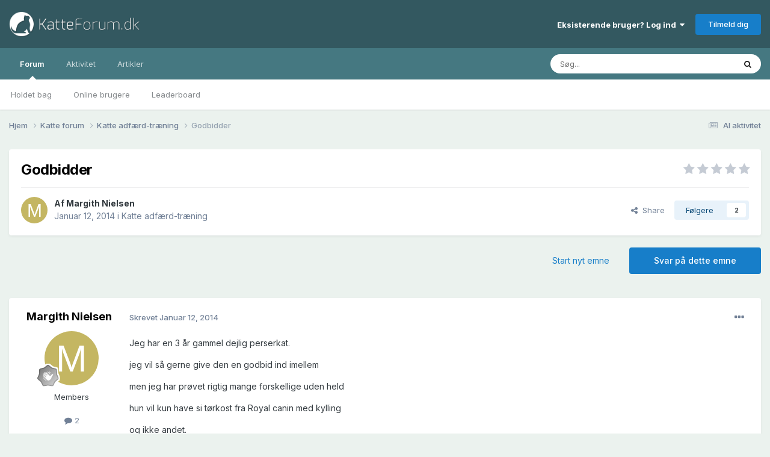

--- FILE ---
content_type: text/html;charset=UTF-8
request_url: https://www.katteforum.dk/topic/1780-godbidder/
body_size: 14821
content:
<!DOCTYPE html>
<html lang="da-DK" dir="ltr">
	<head>
		<meta charset="utf-8">
		<title>Godbidder - Katte adfærd-træning - Katte Forum</title>
		
			<script>
  (function(i,s,o,g,r,a,m){i['GoogleAnalyticsObject']=r;i[r]=i[r]||function(){
  (i[r].q=i[r].q||[]).push(arguments)},i[r].l=1*new Date();a=s.createElement(o),
  m=s.getElementsByTagName(o)[0];a.async=1;a.src=g;m.parentNode.insertBefore(a,m)
  })(window,document,'script','https://www.google-analytics.com/analytics.js','ga');

  ga('create', 'UA-88052328-1', 'auto');
  ga('send', 'pageview');

</script>
		
		

	<meta name="viewport" content="width=device-width, initial-scale=1">


	
	
		<meta property="og:image" content="https://www.katteforum.dk/uploads/monthly_2017_04/android-chrome-512x512.png.b668ded1dc9f5b7d67bed02b210cd560.png">
	


	<meta name="twitter:card" content="summary_large_image" />



	
		
			
				<meta property="og:title" content="Godbidder">
			
		
	

	
		
			
				<meta property="og:type" content="website">
			
		
	

	
		
			
				<meta property="og:url" content="https://www.katteforum.dk/topic/1780-godbidder/">
			
		
	

	
		
			
				<meta name="description" content="Jeg har en 3 år gammel dejlig perserkat. jeg vil så gerne give den en godbid ind imellem men jeg har prøvet rigtig mange forskellige uden held hun vil kun have si tørkost fra Royal canin med kylling og ikke andet. er der nogle der kender til dette Luxus problem eller har et forslag.">
			
		
	

	
		
			
				<meta property="og:description" content="Jeg har en 3 år gammel dejlig perserkat. jeg vil så gerne give den en godbid ind imellem men jeg har prøvet rigtig mange forskellige uden held hun vil kun have si tørkost fra Royal canin med kylling og ikke andet. er der nogle der kender til dette Luxus problem eller har et forslag.">
			
		
	

	
		
			
				<meta property="og:updated_time" content="2014-01-13T14:37:09Z">
			
		
	

	
		
			
				<meta property="og:site_name" content="Katte Forum">
			
		
	

	
		
			
				<meta property="og:locale" content="da_DK">
			
		
	


	
		<link rel="canonical" href="https://www.katteforum.dk/topic/1780-godbidder/" />
	

	
		<link as="style" rel="preload" href="https://www.katteforum.dk/applications/core/interface/ckeditor/ckeditor/skins/ips/editor.css?t=O0TC" />
	





<link rel="manifest" href="https://www.katteforum.dk/manifest.webmanifest/">
<meta name="msapplication-config" content="https://www.katteforum.dk/browserconfig.xml/">
<meta name="msapplication-starturl" content="/">
<meta name="application-name" content="Katte Forum">
<meta name="apple-mobile-web-app-title" content="Katte Forum">

	<meta name="theme-color" content="#335860">










<link rel="preload" href="//www.katteforum.dk/applications/core/interface/font/fontawesome-webfont.woff2?v=4.7.0" as="font" crossorigin="anonymous">
		


	<link rel="preconnect" href="https://fonts.googleapis.com">
	<link rel="preconnect" href="https://fonts.gstatic.com" crossorigin>
	
		<link href="https://fonts.googleapis.com/css2?family=Inter:wght@300;400;500;600;700&display=swap" rel="stylesheet">
	



	<link rel='stylesheet' href='https://www.katteforum.dk/uploads/css_built_1/341e4a57816af3ba440d891ca87450ff_framework.css?v=7b748dd1661707410721' media='all'>

	<link rel='stylesheet' href='https://www.katteforum.dk/uploads/css_built_1/05e81b71abe4f22d6eb8d1a929494829_responsive.css?v=7b748dd1661707410721' media='all'>

	<link rel='stylesheet' href='https://www.katteforum.dk/uploads/css_built_1/20446cf2d164adcc029377cb04d43d17_flags.css?v=7b748dd1661707410721' media='all'>

	<link rel='stylesheet' href='https://www.katteforum.dk/uploads/css_built_1/90eb5adf50a8c640f633d47fd7eb1778_core.css?v=7b748dd1661707410721' media='all'>

	<link rel='stylesheet' href='https://www.katteforum.dk/uploads/css_built_1/5a0da001ccc2200dc5625c3f3934497d_core_responsive.css?v=7b748dd1661707410721' media='all'>

	<link rel='stylesheet' href='https://www.katteforum.dk/uploads/css_built_1/62e269ced0fdab7e30e026f1d30ae516_forums.css?v=7b748dd1661707410721' media='all'>

	<link rel='stylesheet' href='https://www.katteforum.dk/uploads/css_built_1/76e62c573090645fb99a15a363d8620e_forums_responsive.css?v=7b748dd1661707410721' media='all'>

	<link rel='stylesheet' href='https://www.katteforum.dk/uploads/css_built_1/ebdea0c6a7dab6d37900b9190d3ac77b_topics.css?v=7b748dd1661707410721' media='all'>





<link rel='stylesheet' href='https://www.katteforum.dk/uploads/css_built_1/258adbb6e4f3e83cd3b355f84e3fa002_custom.css?v=7b748dd1661707410721' media='all'>




		
		

	
	<link rel='shortcut icon' href='https://www.katteforum.dk/uploads/monthly_2017_04/favicon.ico.34414ac473980a179f69347fac3dc2fd.ico' type="image/x-icon">


<script async src="https://securepubads.g.doubleclick.net/tag/js/gpt.js"></script>
<script>
  window.googletag = window.googletag || {cmd: []};
  googletag.cmd.push(function() {
    googletag.defineSlot('/21875484520/KF-LB-Top', ['fluid'], 'div-gpt-ad-1574029295997-0').addService(googletag.pubads());
    googletag.pubads().enableSingleRequest();
    googletag.enableServices();
  });
</script>
	</head>
	<body class='ipsApp ipsApp_front ipsJS_none ipsClearfix' data-controller='core.front.core.app' data-message="" data-pageApp='forums' data-pageLocation='front' data-pageModule='forums' data-pageController='topic' data-pageID='1780' >
		<a href='#ipsLayout_mainArea' class='ipsHide' title='Gå til hovedinholdet for denne side' accesskey='m'>Hop til indhold</a>
		
			<div id='ipsLayout_header' class='ipsClearfix'>
				





				<header>
					<div class='ipsLayout_container'>
						


<a href='https://www.katteforum.dk/' id='elLogo' accesskey='1'><img src="https://www.katteforum.dk/uploads/monthly_2017_03/katteforumLogo.png.612fb0d3e43dfeb43d0d2a6aa9b06ca2.png" alt='Katte Forum'></a>

						

	<ul id='elUserNav' class='ipsList_inline cSignedOut ipsResponsive_showDesktop'>
		
        
		
        
        
            
            <li id='elSignInLink'>
                <a href='https://www.katteforum.dk/login/' data-ipsMenu-closeOnClick="false" data-ipsMenu id='elUserSignIn'>
                    Eksisterende bruger? Log ind &nbsp;<i class='fa fa-caret-down'></i>
                </a>
                
<div id='elUserSignIn_menu' class='ipsMenu ipsMenu_auto ipsHide'>
	<form accept-charset='utf-8' method='post' action='https://www.katteforum.dk/login/'>
		<input type="hidden" name="csrfKey" value="b55b9096a40bf1d16659bb03c2b20fd0">
		<input type="hidden" name="ref" value="aHR0cHM6Ly93d3cua2F0dGVmb3J1bS5kay90b3BpYy8xNzgwLWdvZGJpZGRlci8=">
		<div data-role="loginForm">
			
			
			
				
<div class="ipsPad ipsForm ipsForm_vertical">
	<h4 class="ipsType_sectionHead">Log ind</h4>
	<br><br>
	<ul class='ipsList_reset'>
		<li class="ipsFieldRow ipsFieldRow_noLabel ipsFieldRow_fullWidth">
			
			
				<input type="text" placeholder="Display navn eller e-mailadresse" name="auth" autocomplete="email">
			
		</li>
		<li class="ipsFieldRow ipsFieldRow_noLabel ipsFieldRow_fullWidth">
			<input type="password" placeholder="Password" name="password" autocomplete="current-password">
		</li>
		<li class="ipsFieldRow ipsFieldRow_checkbox ipsClearfix">
			<span class="ipsCustomInput">
				<input type="checkbox" name="remember_me" id="remember_me_checkbox" value="1" checked aria-checked="true">
				<span></span>
			</span>
			<div class="ipsFieldRow_content">
				<label class="ipsFieldRow_label" for="remember_me_checkbox">Husk mig</label>
				<span class="ipsFieldRow_desc">Ikke anbefalet på fælles computere</span>
			</div>
		</li>
		<li class="ipsFieldRow ipsFieldRow_fullWidth">
			<button type="submit" name="_processLogin" value="usernamepassword" class="ipsButton ipsButton_primary ipsButton_small" id="elSignIn_submit">Log ind</button>
			
				<p class="ipsType_right ipsType_small">
					
						<a href='https://www.katteforum.dk/lostpassword/' data-ipsDialog data-ipsDialog-title='Glemt dit password?'>
					
					Glemt dit password?</a>
				</p>
			
		</li>
	</ul>
</div>
			
		</div>
	</form>
</div>
            </li>
            
        
		
			<li>
				
					<a href='https://www.katteforum.dk/register/' data-ipsDialog data-ipsDialog-size='narrow' data-ipsDialog-title='Tilmeld dig' id='elRegisterButton' class='ipsButton ipsButton_normal ipsButton_primary'>Tilmeld dig</a>
				
			</li>
		
	</ul>

						
<ul class='ipsMobileHamburger ipsList_reset ipsResponsive_hideDesktop'>
	<li data-ipsDrawer data-ipsDrawer-drawerElem='#elMobileDrawer'>
		<a href='#' >
			
			
				
			
			
			
			<i class='fa fa-navicon'></i>
		</a>
	</li>
</ul>
					</div>
				</header>
				

	<nav data-controller='core.front.core.navBar' class=' ipsResponsive_showDesktop'>
		<div class='ipsNavBar_primary ipsLayout_container '>
			<ul data-role="primaryNavBar" class='ipsClearfix'>
				


	
		
		
			
		
		<li class='ipsNavBar_active' data-active id='elNavSecondary_8' data-role="navBarItem" data-navApp="forums" data-navExt="Forums">
			
			
				<a href="https://www.katteforum.dk/forum/"  data-navItem-id="8" data-navDefault>
					Forum<span class='ipsNavBar_active__identifier'></span>
				</a>
			
			
				<ul class='ipsNavBar_secondary ' data-role='secondaryNavBar'>
					


	
	

	
		
		
		<li  id='elNavSecondary_11' data-role="navBarItem" data-navApp="core" data-navExt="StaffDirectory">
			
			
				<a href="https://www.katteforum.dk/staff/"  data-navItem-id="11" >
					Holdet bag<span class='ipsNavBar_active__identifier'></span>
				</a>
			
			
		</li>
	
	

	
		
		
		<li  id='elNavSecondary_12' data-role="navBarItem" data-navApp="core" data-navExt="OnlineUsers">
			
			
				<a href="https://www.katteforum.dk/online/"  data-navItem-id="12" >
					Online brugere<span class='ipsNavBar_active__identifier'></span>
				</a>
			
			
		</li>
	
	

	
		
		
		<li  id='elNavSecondary_13' data-role="navBarItem" data-navApp="core" data-navExt="Leaderboard">
			
			
				<a href="https://www.katteforum.dk/leaderboard/"  data-navItem-id="13" >
					Leaderboard<span class='ipsNavBar_active__identifier'></span>
				</a>
			
			
		</li>
	
	

					<li class='ipsHide' id='elNavigationMore_8' data-role='navMore'>
						<a href='#' data-ipsMenu data-ipsMenu-appendTo='#elNavigationMore_8' id='elNavigationMore_8_dropdown'>Mere <i class='fa fa-caret-down'></i></a>
						<ul class='ipsHide ipsMenu ipsMenu_auto' id='elNavigationMore_8_dropdown_menu' data-role='moreDropdown'></ul>
					</li>
				</ul>
			
		</li>
	
	

	
		
		
		<li  id='elNavSecondary_2' data-role="navBarItem" data-navApp="core" data-navExt="CustomItem">
			
			
				<a href="https://www.katteforum.dk/discover/"  data-navItem-id="2" >
					Aktivitet<span class='ipsNavBar_active__identifier'></span>
				</a>
			
			
				<ul class='ipsNavBar_secondary ipsHide' data-role='secondaryNavBar'>
					


	
		
		
		<li  id='elNavSecondary_3' data-role="navBarItem" data-navApp="core" data-navExt="AllActivity">
			
			
				<a href="https://www.katteforum.dk/discover/"  data-navItem-id="3" >
					Al aktivitet<span class='ipsNavBar_active__identifier'></span>
				</a>
			
			
		</li>
	
	

	
	

	
	

	
	

	
		
		
		<li  id='elNavSecondary_7' data-role="navBarItem" data-navApp="core" data-navExt="Search">
			
			
				<a href="https://www.katteforum.dk/search/"  data-navItem-id="7" >
					Søg<span class='ipsNavBar_active__identifier'></span>
				</a>
			
			
		</li>
	
	

					<li class='ipsHide' id='elNavigationMore_2' data-role='navMore'>
						<a href='#' data-ipsMenu data-ipsMenu-appendTo='#elNavigationMore_2' id='elNavigationMore_2_dropdown'>Mere <i class='fa fa-caret-down'></i></a>
						<ul class='ipsHide ipsMenu ipsMenu_auto' id='elNavigationMore_2_dropdown_menu' data-role='moreDropdown'></ul>
					</li>
				</ul>
			
		</li>
	
	

	
		
		
		<li  id='elNavSecondary_14' data-role="navBarItem" data-navApp="cms" data-navExt="Pages">
			
			
				<a href="https://www.katteforum.dk/artikler/"  data-navItem-id="14" >
					Artikler<span class='ipsNavBar_active__identifier'></span>
				</a>
			
			
		</li>
	
	

	
	

	
	

				<li class='ipsHide' id='elNavigationMore' data-role='navMore'>
					<a href='#' data-ipsMenu data-ipsMenu-appendTo='#elNavigationMore' id='elNavigationMore_dropdown'>Mere</a>
					<ul class='ipsNavBar_secondary ipsHide' data-role='secondaryNavBar'>
						<li class='ipsHide' id='elNavigationMore_more' data-role='navMore'>
							<a href='#' data-ipsMenu data-ipsMenu-appendTo='#elNavigationMore_more' id='elNavigationMore_more_dropdown'>Mere <i class='fa fa-caret-down'></i></a>
							<ul class='ipsHide ipsMenu ipsMenu_auto' id='elNavigationMore_more_dropdown_menu' data-role='moreDropdown'></ul>
						</li>
					</ul>
				</li>
			</ul>
			

	<div id="elSearchWrapper">
		<div id='elSearch' data-controller="core.front.core.quickSearch">
			<form accept-charset='utf-8' action='//www.katteforum.dk/search/?do=quicksearch' method='post'>
                <input type='search' id='elSearchField' placeholder='Søg...' name='q' autocomplete='off' aria-label='Søg'>
                <details class='cSearchFilter'>
                    <summary class='cSearchFilter__text'></summary>
                    <ul class='cSearchFilter__menu'>
                        
                        <li><label><input type="radio" name="type" value="all" ><span class='cSearchFilter__menuText'>Overalt</span></label></li>
                        
                            
                                <li><label><input type="radio" name="type" value='contextual_{&quot;type&quot;:&quot;forums_topic&quot;,&quot;nodes&quot;:12}' checked><span class='cSearchFilter__menuText'>This Forum</span></label></li>
                            
                                <li><label><input type="radio" name="type" value='contextual_{&quot;type&quot;:&quot;forums_topic&quot;,&quot;item&quot;:1780}' checked><span class='cSearchFilter__menuText'>This Topic</span></label></li>
                            
                        
                        
                            <li><label><input type="radio" name="type" value="core_statuses_status"><span class='cSearchFilter__menuText'>Status Updates</span></label></li>
                        
                            <li><label><input type="radio" name="type" value="forums_topic"><span class='cSearchFilter__menuText'>Emner</span></label></li>
                        
                            <li><label><input type="radio" name="type" value="cms_pages_pageitem"><span class='cSearchFilter__menuText'>Pages</span></label></li>
                        
                            <li><label><input type="radio" name="type" value="cms_records2"><span class='cSearchFilter__menuText'>Artikler</span></label></li>
                        
                            <li><label><input type="radio" name="type" value="core_members"><span class='cSearchFilter__menuText'>Medlemmer</span></label></li>
                        
                    </ul>
                </details>
				<button class='cSearchSubmit' type="submit" aria-label='Søg'><i class="fa fa-search"></i></button>
			</form>
		</div>
	</div>

		</div>
	</nav>

				
<ul id='elMobileNav' class='ipsResponsive_hideDesktop' data-controller='core.front.core.mobileNav'>
	
		
			
			
				
				
			
				
					<li id='elMobileBreadcrumb'>
						<a href='https://www.katteforum.dk/forum/12-katte-adf%C3%A6rd-tr%C3%A6ning/'>
							<span>Katte adfærd-træning</span>
						</a>
					</li>
				
				
			
				
				
			
		
	
	
	
	<li >
		<a data-action="defaultStream" href='https://www.katteforum.dk/discover/'><i class="fa fa-newspaper-o" aria-hidden="true"></i></a>
	</li>

	

	
		<li class='ipsJS_show'>
			<a href='https://www.katteforum.dk/search/'><i class='fa fa-search'></i></a>
		</li>
	
</ul>
			</div>
		
		<main id='ipsLayout_body' class='ipsLayout_container'>
			<div id='ipsLayout_contentArea'>
				<div id='ipsLayout_contentWrapper'>
					
<nav class='ipsBreadcrumb ipsBreadcrumb_top ipsFaded_withHover'>
	

	<ul class='ipsList_inline ipsPos_right'>
		
		<li >
			<a data-action="defaultStream" class='ipsType_light '  href='https://www.katteforum.dk/discover/'><i class="fa fa-newspaper-o" aria-hidden="true"></i> <span>Al aktivitet</span></a>
		</li>
		
	</ul>

	<ul data-role="breadcrumbList">
		<li>
			<a title="Hjem" href='https://www.katteforum.dk/'>
				<span>Hjem <i class='fa fa-angle-right'></i></span>
			</a>
		</li>
		
		
			<li>
				
					<a href='https://www.katteforum.dk/forum/3-katte-forum/'>
						<span>Katte forum <i class='fa fa-angle-right' aria-hidden="true"></i></span>
					</a>
				
			</li>
		
			<li>
				
					<a href='https://www.katteforum.dk/forum/12-katte-adf%C3%A6rd-tr%C3%A6ning/'>
						<span>Katte adfærd-træning <i class='fa fa-angle-right' aria-hidden="true"></i></span>
					</a>
				
			</li>
		
			<li>
				
					Godbidder
				
			</li>
		
	</ul>
</nav>
					
					<div id='ipsLayout_mainArea'>
						<!-- /21875484520/KF-LB-Top -->
<div id='div-gpt-ad-1574029295997-0'>
  <script>
    googletag.cmd.push(function() { googletag.display('div-gpt-ad-1574029295997-0'); });
  </script>
</div>
						
						
						

	




						



<div class="ipsPageHeader ipsResponsive_pull ipsBox ipsPadding sm:ipsPadding:half ipsMargin_bottom">
		
	
	<div class="ipsFlex ipsFlex-ai:center ipsFlex-fw:wrap ipsGap:4">
		<div class="ipsFlex-flex:11">
			<h1 class="ipsType_pageTitle ipsContained_container">
				

				
				
					<span class="ipsType_break ipsContained">
						<span>Godbidder</span>
					</span>
				
			</h1>
			
			
		</div>
		
			<div class="ipsFlex-flex:00 ipsType_light">
				
				
<div  class='ipsClearfix ipsRating  ipsRating_veryLarge'>
	
	<ul class='ipsRating_collective'>
		
			
				<li class='ipsRating_off'>
					<i class='fa fa-star'></i>
				</li>
			
		
			
				<li class='ipsRating_off'>
					<i class='fa fa-star'></i>
				</li>
			
		
			
				<li class='ipsRating_off'>
					<i class='fa fa-star'></i>
				</li>
			
		
			
				<li class='ipsRating_off'>
					<i class='fa fa-star'></i>
				</li>
			
		
			
				<li class='ipsRating_off'>
					<i class='fa fa-star'></i>
				</li>
			
		
	</ul>
</div>
			</div>
		
	</div>
	<hr class="ipsHr">
	<div class="ipsPageHeader__meta ipsFlex ipsFlex-jc:between ipsFlex-ai:center ipsFlex-fw:wrap ipsGap:3">
		<div class="ipsFlex-flex:11">
			<div class="ipsPhotoPanel ipsPhotoPanel_mini ipsPhotoPanel_notPhone ipsClearfix">
				


	<a href="https://www.katteforum.dk/profile/1876-margith-nielsen/" rel="nofollow" data-ipsHover data-ipsHover-width="370" data-ipsHover-target="https://www.katteforum.dk/profile/1876-margith-nielsen/?do=hovercard" class="ipsUserPhoto ipsUserPhoto_mini" title="Gå til Margith Nielsen's profil">
		<img src='data:image/svg+xml,%3Csvg%20xmlns%3D%22http%3A%2F%2Fwww.w3.org%2F2000%2Fsvg%22%20viewBox%3D%220%200%201024%201024%22%20style%3D%22background%3A%23c4b662%22%3E%3Cg%3E%3Ctext%20text-anchor%3D%22middle%22%20dy%3D%22.35em%22%20x%3D%22512%22%20y%3D%22512%22%20fill%3D%22%23ffffff%22%20font-size%3D%22700%22%20font-family%3D%22-apple-system%2C%20BlinkMacSystemFont%2C%20Roboto%2C%20Helvetica%2C%20Arial%2C%20sans-serif%22%3EM%3C%2Ftext%3E%3C%2Fg%3E%3C%2Fsvg%3E' alt='Margith Nielsen' loading="lazy">
	</a>

				<div>
					<p class="ipsType_reset ipsType_blendLinks">
						<span class="ipsType_normal">
						
							<strong>Af 


<a href='https://www.katteforum.dk/profile/1876-margith-nielsen/' rel="nofollow" data-ipsHover data-ipsHover-width='370' data-ipsHover-target='https://www.katteforum.dk/profile/1876-margith-nielsen/?do=hovercard&amp;referrer=https%253A%252F%252Fwww.katteforum.dk%252Ftopic%252F1780-godbidder%252F' title="Gå til Margith Nielsen's profil" class="ipsType_break">Margith Nielsen</a></strong><br>
							<span class="ipsType_light"><time datetime='2014-01-12T19:44:23Z' title='12-01-2014 19:44' data-short='12 yr'>Januar 12, 2014</time> i <a href="https://www.katteforum.dk/forum/12-katte-adf%C3%A6rd-tr%C3%A6ning/">Katte adfærd-træning</a></span>
						
						</span>
					</p>
				</div>
			</div>
		</div>
		
			<div class="ipsFlex-flex:01 ipsResponsive_hidePhone">
				<div class="ipsShareLinks">
					
						


    <a href='#elShareItem_500563455_menu' id='elShareItem_500563455' data-ipsMenu class='ipsShareButton ipsButton ipsButton_verySmall ipsButton_link ipsButton_link--light'>
        <span><i class='fa fa-share-alt'></i></span> &nbsp;Share
    </a>

    <div class='ipsPadding ipsMenu ipsMenu_auto ipsHide' id='elShareItem_500563455_menu' data-controller="core.front.core.sharelink">
        <ul class='ipsList_inline'>
            
                <li>
<a href="https://x.com/share?url=https%3A%2F%2Fwww.katteforum.dk%2Ftopic%2F1780-godbidder%2F" class="cShareLink cShareLink_x" target="_blank" data-role="shareLink" title='Share on X' data-ipsTooltip rel='nofollow noopener'>
    <i class="fa fa-x"></i>
</a></li>
            
                <li>
<a href="https://www.facebook.com/sharer/sharer.php?u=https%3A%2F%2Fwww.katteforum.dk%2Ftopic%2F1780-godbidder%2F" class="cShareLink cShareLink_facebook" target="_blank" data-role="shareLink" title='Del på Facebook' data-ipsTooltip rel='noopener nofollow'>
	<i class="fa fa-facebook"></i>
</a></li>
            
                <li>
<a href="https://www.reddit.com/submit?url=https%3A%2F%2Fwww.katteforum.dk%2Ftopic%2F1780-godbidder%2F&amp;title=Godbidder" rel="nofollow noopener" class="cShareLink cShareLink_reddit" target="_blank" title='Del på Reddit' data-ipsTooltip>
	<i class="fa fa-reddit"></i>
</a></li>
            
                <li>
<a href="https://www.linkedin.com/shareArticle?mini=true&amp;url=https%3A%2F%2Fwww.katteforum.dk%2Ftopic%2F1780-godbidder%2F&amp;title=Godbidder" rel="nofollow noopener" class="cShareLink cShareLink_linkedin" target="_blank" data-role="shareLink" title='Del på LinkedIn' data-ipsTooltip>
	<i class="fa fa-linkedin"></i>
</a></li>
            
                <li>
<a href="https://pinterest.com/pin/create/button/?url=https://www.katteforum.dk/topic/1780-godbidder/&amp;media=https://www.katteforum.dk/uploads/monthly_2017_04/android-chrome-512x512.png.b668ded1dc9f5b7d67bed02b210cd560.png" class="cShareLink cShareLink_pinterest" rel="nofollow noopener" target="_blank" data-role="shareLink" title='Share on Pinterest' data-ipsTooltip>
	<i class="fa fa-pinterest"></i>
</a></li>
            
        </ul>
        
            <hr class='ipsHr'>
            <button class='ipsHide ipsButton ipsButton_verySmall ipsButton_light ipsButton_fullWidth ipsMargin_top:half' data-controller='core.front.core.webshare' data-role='webShare' data-webShareTitle='Godbidder' data-webShareText='Godbidder' data-webShareUrl='https://www.katteforum.dk/topic/1780-godbidder/'>More sharing options...</button>
        
    </div>

					
					
                    

					



					



<div data-followApp='forums' data-followArea='topic' data-followID='1780' data-controller='core.front.core.followButton'>
	

	<a href='https://www.katteforum.dk/login/' rel="nofollow" class="ipsFollow ipsPos_middle ipsButton ipsButton_light ipsButton_verySmall " data-role="followButton" data-ipsTooltip title='Log ind for at følge dette'>
		<span>Følgere</span>
		<span class='ipsCommentCount'>2</span>
	</a>

</div>
				</div>
			</div>
					
	</div>
	
	
</div>








<div class="ipsClearfix">
	<ul class="ipsToolList ipsToolList_horizontal ipsClearfix ipsSpacer_both ">
		
			<li class="ipsToolList_primaryAction">
				<span data-controller="forums.front.topic.reply">
					
						<a href="#replyForm" rel="nofollow" class="ipsButton ipsButton_important ipsButton_medium ipsButton_fullWidth" data-action="replyToTopic">Svar på dette emne</a>
					
				</span>
			</li>
		
		
			<li class="ipsResponsive_hidePhone">
				
					<a href="https://www.katteforum.dk/forum/12-katte-adf%C3%A6rd-tr%C3%A6ning/?do=add" rel="nofollow" class="ipsButton ipsButton_link ipsButton_medium ipsButton_fullWidth" title="Start et nyt emne i dette forum">Start nyt emne</a>
				
			</li>
		
		
	</ul>
</div>

<div id="comments" data-controller="core.front.core.commentFeed,forums.front.topic.view, core.front.core.ignoredComments" data-autopoll data-baseurl="https://www.katteforum.dk/topic/1780-godbidder/" data-lastpage data-feedid="topic-1780" class="cTopic ipsClear ipsSpacer_top">
	
			
	

	

<div data-controller='core.front.core.recommendedComments' data-url='https://www.katteforum.dk/topic/1780-godbidder/?recommended=comments' class='ipsRecommendedComments ipsHide'>
	<div data-role="recommendedComments">
		<h2 class='ipsType_sectionHead ipsType_large ipsType_bold ipsMargin_bottom'>Recommended Posts</h2>
		
	</div>
</div>
	
	<div id="elPostFeed" data-role="commentFeed" data-controller="core.front.core.moderation" >
		<form action="https://www.katteforum.dk/topic/1780-godbidder/?csrfKey=b55b9096a40bf1d16659bb03c2b20fd0&amp;do=multimodComment" method="post" data-ipspageaction data-role="moderationTools">
			
			
				

					

					
					



<a id='comment-10489'></a>
<article  id='elComment_10489' class='cPost ipsBox ipsResponsive_pull  ipsComment  ipsComment_parent ipsClearfix ipsClear ipsColumns ipsColumns_noSpacing ipsColumns_collapsePhone    '>
	

	

	<div class='cAuthorPane_mobile ipsResponsive_showPhone'>
		<div class='cAuthorPane_photo'>
			<div class='cAuthorPane_photoWrap'>
				


	<a href="https://www.katteforum.dk/profile/1876-margith-nielsen/" rel="nofollow" data-ipsHover data-ipsHover-width="370" data-ipsHover-target="https://www.katteforum.dk/profile/1876-margith-nielsen/?do=hovercard" class="ipsUserPhoto ipsUserPhoto_large" title="Gå til Margith Nielsen's profil">
		<img src='data:image/svg+xml,%3Csvg%20xmlns%3D%22http%3A%2F%2Fwww.w3.org%2F2000%2Fsvg%22%20viewBox%3D%220%200%201024%201024%22%20style%3D%22background%3A%23c4b662%22%3E%3Cg%3E%3Ctext%20text-anchor%3D%22middle%22%20dy%3D%22.35em%22%20x%3D%22512%22%20y%3D%22512%22%20fill%3D%22%23ffffff%22%20font-size%3D%22700%22%20font-family%3D%22-apple-system%2C%20BlinkMacSystemFont%2C%20Roboto%2C%20Helvetica%2C%20Arial%2C%20sans-serif%22%3EM%3C%2Ftext%3E%3C%2Fg%3E%3C%2Fsvg%3E' alt='Margith Nielsen' loading="lazy">
	</a>

				
				
					<a href="https://www.katteforum.dk/profile/1876-margith-nielsen/badges/" rel="nofollow">
						
<img src='https://www.katteforum.dk/uploads/monthly_2021_06/1_Newbie.svg' loading="lazy" alt="Newbie" class="cAuthorPane_badge cAuthorPane_badge--rank ipsOutline ipsOutline:2px" data-ipsTooltip title="Rang: Newbie (1/14)">
					</a>
				
			</div>
		</div>
		<div class='cAuthorPane_content'>
			<h3 class='ipsType_sectionHead cAuthorPane_author ipsType_break ipsType_blendLinks ipsFlex ipsFlex-ai:center'>
				


<a href='https://www.katteforum.dk/profile/1876-margith-nielsen/' rel="nofollow" data-ipsHover data-ipsHover-width='370' data-ipsHover-target='https://www.katteforum.dk/profile/1876-margith-nielsen/?do=hovercard&amp;referrer=https%253A%252F%252Fwww.katteforum.dk%252Ftopic%252F1780-godbidder%252F' title="Gå til Margith Nielsen's profil" class="ipsType_break">Margith Nielsen</a>
			</h3>
			<div class='ipsType_light ipsType_reset'>
				<a href='https://www.katteforum.dk/topic/1780-godbidder/?do=findComment&amp;comment=10489' rel="nofollow" class='ipsType_blendLinks'>Skrevet <time datetime='2014-01-12T19:44:23Z' title='12-01-2014 19:44' data-short='12 yr'>Januar 12, 2014</time></a>
				
			</div>
		</div>
	</div>
	<aside class='ipsComment_author cAuthorPane ipsColumn ipsColumn_medium ipsResponsive_hidePhone'>
		<h3 class='ipsType_sectionHead cAuthorPane_author ipsType_blendLinks ipsType_break'><strong>


<a href='https://www.katteforum.dk/profile/1876-margith-nielsen/' rel="nofollow" data-ipsHover data-ipsHover-width='370' data-ipsHover-target='https://www.katteforum.dk/profile/1876-margith-nielsen/?do=hovercard&amp;referrer=https%253A%252F%252Fwww.katteforum.dk%252Ftopic%252F1780-godbidder%252F' title="Gå til Margith Nielsen's profil" class="ipsType_break">Margith Nielsen</a></strong>
			
		</h3>
		<ul class='cAuthorPane_info ipsList_reset'>
			<li data-role='photo' class='cAuthorPane_photo'>
				<div class='cAuthorPane_photoWrap'>
					


	<a href="https://www.katteforum.dk/profile/1876-margith-nielsen/" rel="nofollow" data-ipsHover data-ipsHover-width="370" data-ipsHover-target="https://www.katteforum.dk/profile/1876-margith-nielsen/?do=hovercard" class="ipsUserPhoto ipsUserPhoto_large" title="Gå til Margith Nielsen's profil">
		<img src='data:image/svg+xml,%3Csvg%20xmlns%3D%22http%3A%2F%2Fwww.w3.org%2F2000%2Fsvg%22%20viewBox%3D%220%200%201024%201024%22%20style%3D%22background%3A%23c4b662%22%3E%3Cg%3E%3Ctext%20text-anchor%3D%22middle%22%20dy%3D%22.35em%22%20x%3D%22512%22%20y%3D%22512%22%20fill%3D%22%23ffffff%22%20font-size%3D%22700%22%20font-family%3D%22-apple-system%2C%20BlinkMacSystemFont%2C%20Roboto%2C%20Helvetica%2C%20Arial%2C%20sans-serif%22%3EM%3C%2Ftext%3E%3C%2Fg%3E%3C%2Fsvg%3E' alt='Margith Nielsen' loading="lazy">
	</a>

					
					
						
<img src='https://www.katteforum.dk/uploads/monthly_2021_06/1_Newbie.svg' loading="lazy" alt="Newbie" class="cAuthorPane_badge cAuthorPane_badge--rank ipsOutline ipsOutline:2px" data-ipsTooltip title="Rang: Newbie (1/14)">
					
				</div>
			</li>
			
				<li data-role='group'>Members</li>
				
			
			
				<li data-role='stats' class='ipsMargin_top'>
					<ul class="ipsList_reset ipsType_light ipsFlex ipsFlex-ai:center ipsFlex-jc:center ipsGap_row:2 cAuthorPane_stats">
						<li>
							
								<a href="https://www.katteforum.dk/profile/1876-margith-nielsen/content/" rel="nofollow" title="2 beskeder" data-ipsTooltip class="ipsType_blendLinks">
							
								<i class="fa fa-comment"></i> 2
							
								</a>
							
						</li>
						
					</ul>
				</li>
			
			
				

			
		</ul>
	</aside>
	<div class='ipsColumn ipsColumn_fluid ipsMargin:none'>
		

<div id="comment-10489_wrap" data-controller="core.front.core.comment" data-commentapp="forums" data-commenttype="forums" data-commentid="10489" data-quotedata="{&quot;userid&quot;:1876,&quot;username&quot;:&quot;Margith Nielsen&quot;,&quot;timestamp&quot;:1389555863,&quot;contentapp&quot;:&quot;forums&quot;,&quot;contenttype&quot;:&quot;forums&quot;,&quot;contentid&quot;:1780,&quot;contentclass&quot;:&quot;forums_Topic&quot;,&quot;contentcommentid&quot;:10489}" class="ipsComment_content ipsType_medium">

	<div class="ipsComment_meta ipsType_light ipsFlex ipsFlex-ai:center ipsFlex-jc:between ipsFlex-fd:row-reverse">
		<div class="ipsType_light ipsType_reset ipsType_blendLinks ipsComment_toolWrap">
			<div class="ipsResponsive_hidePhone ipsComment_badges">
				<ul class="ipsList_reset ipsFlex ipsFlex-jc:end ipsFlex-fw:wrap ipsGap:2 ipsGap_row:1">
					
					
					
					
					
				</ul>
			</div>
			<ul class="ipsList_reset ipsComment_tools">
				<li>
					<a href="#elControls_10489_menu" class="ipsComment_ellipsis" id="elControls_10489" title="Flere indstillinger..." data-ipsmenu data-ipsmenu-appendto="#comment-10489_wrap"><i class="fa fa-ellipsis-h"></i></a>
					<ul id="elControls_10489_menu" class="ipsMenu ipsMenu_narrow ipsHide">
						
							<li class="ipsMenu_item"><a href="https://www.katteforum.dk/topic/1780-godbidder/?do=reportComment&amp;comment=10489" data-ipsdialog data-ipsdialog-remotesubmit data-ipsdialog-size="medium" data-ipsdialog-flashmessage="Tak for din rapportering" data-ipsdialog-title="Anmeld indhold"  data-action="reportComment" title="Anmeld dette indhold">Rapporter</a></li>
						
						
							<li class="ipsMenu_item"><a href="https://www.katteforum.dk/topic/1780-godbidder/" title="Del dette indlæg" data-ipsdialog data-ipsdialog-size="narrow" data-ipsdialog-content="#elShareComment_10489_menu" data-ipsdialog-title="Del dette indlæg" id="elSharePost_10489" data-role="shareComment">Share</a></li>
						
                        
						
						
						
							
								
							
							
							
							
							
							
						
					</ul>
				</li>
				
			</ul>
		</div>

		<div class="ipsType_reset ipsResponsive_hidePhone">
			<a href="https://www.katteforum.dk/topic/1780-godbidder/?do=findComment&amp;comment=10489" rel="nofollow" class="ipsType_blendLinks">Skrevet <time datetime='2014-01-12T19:44:23Z' title='12-01-2014 19:44' data-short='12 yr'>Januar 12, 2014</time></a>
			
			<span class="ipsResponsive_hidePhone">
				
				
			</span>
		</div>
	</div>

	

    

	<div class="cPost_contentWrap">
		
		<div data-role="commentContent" class="ipsType_normal ipsType_richText ipsPadding_bottom ipsContained" data-controller="core.front.core.lightboxedImages">
			<p>Jeg har en 3 år gammel dejlig perserkat.</p>
<p>jeg vil så gerne give den en godbid ind imellem</p>
<p>men jeg har prøvet rigtig mange forskellige uden held</p>
<p>hun vil kun have si tørkost fra Royal canin med kylling </p>
<p>og ikke andet.</p>
<p>er der nogle der kender til dette Luxus problem</p>
<p>eller har et forslag.</p>

			
		</div>

		
			<div class="ipsItemControls">
				
					
						

	<div data-controller='core.front.core.reaction' class='ipsItemControls_right ipsClearfix '>	
		<div class='ipsReact ipsPos_right'>
			
				
				<div class='ipsReact_blurb ipsHide' data-role='reactionBlurb'>
					
				</div>
			
			
			
		</div>
	</div>

					
				
				<ul class="ipsComment_controls ipsClearfix ipsItemControls_left" data-role="commentControls">
					
						
						
							<li data-ipsquote-editor="topic_comment" data-ipsquote-target="#comment-10489" class="ipsJS_show">
								<button class="ipsButton ipsButton_light ipsButton_verySmall ipsButton_narrow cMultiQuote ipsHide" data-action="multiQuoteComment" data-ipstooltip data-ipsquote-multiquote data-mqid="mq10489" title="MultiCitér"><i class="fa fa-plus"></i></button>
							</li>
							<li data-ipsquote-editor="topic_comment" data-ipsquote-target="#comment-10489" class="ipsJS_show">
								<a href="#" data-action="quoteComment" data-ipsquote-singlequote>Citér</a>
							</li>
						
						
						
												
					
					<li class="ipsHide" data-role="commentLoading">
						<span class="ipsLoading ipsLoading_tiny ipsLoading_noAnim"></span>
					</li>
				</ul>
			</div>
		

		
	</div>

	

	



<div class='ipsPadding ipsHide cPostShareMenu' id='elShareComment_10489_menu'>
	<h5 class='ipsType_normal ipsType_reset'>Link til kommentar</h5>
	
		
	
	
	<input type='text' value='https://www.katteforum.dk/topic/1780-godbidder/' class='ipsField_fullWidth'>

	
	<h5 class='ipsType_normal ipsType_reset ipsSpacer_top'>Del på andre sites</h5>
	

	<ul class='ipsList_inline ipsList_noSpacing ipsClearfix' data-controller="core.front.core.sharelink">
		
			<li>
<a href="https://x.com/share?url=https%3A%2F%2Fwww.katteforum.dk%2Ftopic%2F1780-godbidder%2F%3Fdo%3DfindComment%26comment%3D10489" class="cShareLink cShareLink_x" target="_blank" data-role="shareLink" title='Share on X' data-ipsTooltip rel='nofollow noopener'>
    <i class="fa fa-x"></i>
</a></li>
		
			<li>
<a href="https://www.facebook.com/sharer/sharer.php?u=https%3A%2F%2Fwww.katteforum.dk%2Ftopic%2F1780-godbidder%2F%3Fdo%3DfindComment%26comment%3D10489" class="cShareLink cShareLink_facebook" target="_blank" data-role="shareLink" title='Del på Facebook' data-ipsTooltip rel='noopener nofollow'>
	<i class="fa fa-facebook"></i>
</a></li>
		
			<li>
<a href="https://www.reddit.com/submit?url=https%3A%2F%2Fwww.katteforum.dk%2Ftopic%2F1780-godbidder%2F%3Fdo%3DfindComment%26comment%3D10489&amp;title=Godbidder" rel="nofollow noopener" class="cShareLink cShareLink_reddit" target="_blank" title='Del på Reddit' data-ipsTooltip>
	<i class="fa fa-reddit"></i>
</a></li>
		
			<li>
<a href="https://www.linkedin.com/shareArticle?mini=true&amp;url=https%3A%2F%2Fwww.katteforum.dk%2Ftopic%2F1780-godbidder%2F%3Fdo%3DfindComment%26comment%3D10489&amp;title=Godbidder" rel="nofollow noopener" class="cShareLink cShareLink_linkedin" target="_blank" data-role="shareLink" title='Del på LinkedIn' data-ipsTooltip>
	<i class="fa fa-linkedin"></i>
</a></li>
		
			<li>
<a href="https://pinterest.com/pin/create/button/?url=https://www.katteforum.dk/topic/1780-godbidder/?do=findComment%26comment=10489&amp;media=https://www.katteforum.dk/uploads/monthly_2017_04/android-chrome-512x512.png.b668ded1dc9f5b7d67bed02b210cd560.png" class="cShareLink cShareLink_pinterest" rel="nofollow noopener" target="_blank" data-role="shareLink" title='Share on Pinterest' data-ipsTooltip>
	<i class="fa fa-pinterest"></i>
</a></li>
		
	</ul>


	<hr class='ipsHr'>
	<button class='ipsHide ipsButton ipsButton_small ipsButton_light ipsButton_fullWidth ipsMargin_top:half' data-controller='core.front.core.webshare' data-role='webShare' data-webShareTitle='Godbidder' data-webShareText='Jeg har en 3 år gammel dejlig perserkat. 
jeg vil så gerne give den en godbid ind imellem 
men jeg har prøvet rigtig mange forskellige uden held 
hun vil kun have si tørkost fra Royal canin med kylling  
og ikke andet. 
er der nogle der kender til dette Luxus problem 
eller har et forslag. ' data-webShareUrl='https://www.katteforum.dk/topic/1780-godbidder/?do=findComment&amp;comment=10489'>More sharing options...</button>

	
</div>
</div>

	</div>
</article>
					
					
						<script async src="//pagead2.googlesyndication.com/pagead/js/adsbygoogle.js"></script>
<!-- Katteforum.dk - After first post -->
<ins class="adsbygoogle"
     style="display:block"
     data-ad-client="ca-pub-6535443641349139"
     data-ad-slot="5416214880"
     data-ad-format="auto"></ins>
<script>
(adsbygoogle = window.adsbygoogle || []).push({});
</script>
					
					
				

					

					
					



<a id='comment-10492'></a>
<article  id='elComment_10492' class='cPost ipsBox ipsResponsive_pull  ipsComment  ipsComment_parent ipsClearfix ipsClear ipsColumns ipsColumns_noSpacing ipsColumns_collapsePhone    '>
	

	

	<div class='cAuthorPane_mobile ipsResponsive_showPhone'>
		<div class='cAuthorPane_photo'>
			<div class='cAuthorPane_photoWrap'>
				


	<a href="https://www.katteforum.dk/profile/1768-felis/" rel="nofollow" data-ipsHover data-ipsHover-width="370" data-ipsHover-target="https://www.katteforum.dk/profile/1768-felis/?do=hovercard" class="ipsUserPhoto ipsUserPhoto_large" title="Gå til *Felis*'s profil">
		<img src='data:image/svg+xml,%3Csvg%20xmlns%3D%22http%3A%2F%2Fwww.w3.org%2F2000%2Fsvg%22%20viewBox%3D%220%200%201024%201024%22%20style%3D%22background%3A%237462c4%22%3E%3Cg%3E%3Ctext%20text-anchor%3D%22middle%22%20dy%3D%22.35em%22%20x%3D%22512%22%20y%3D%22512%22%20fill%3D%22%23ffffff%22%20font-size%3D%22700%22%20font-family%3D%22-apple-system%2C%20BlinkMacSystemFont%2C%20Roboto%2C%20Helvetica%2C%20Arial%2C%20sans-serif%22%3EF%3C%2Ftext%3E%3C%2Fg%3E%3C%2Fsvg%3E' alt='*Felis*' loading="lazy">
	</a>

				
				
					<a href="https://www.katteforum.dk/profile/1768-felis/badges/" rel="nofollow">
						
<img src='https://www.katteforum.dk/uploads/monthly_2021_06/1_Newbie.svg' loading="lazy" alt="Newbie" class="cAuthorPane_badge cAuthorPane_badge--rank ipsOutline ipsOutline:2px" data-ipsTooltip title="Rang: Newbie (1/14)">
					</a>
				
			</div>
		</div>
		<div class='cAuthorPane_content'>
			<h3 class='ipsType_sectionHead cAuthorPane_author ipsType_break ipsType_blendLinks ipsFlex ipsFlex-ai:center'>
				


<a href='https://www.katteforum.dk/profile/1768-felis/' rel="nofollow" data-ipsHover data-ipsHover-width='370' data-ipsHover-target='https://www.katteforum.dk/profile/1768-felis/?do=hovercard&amp;referrer=https%253A%252F%252Fwww.katteforum.dk%252Ftopic%252F1780-godbidder%252F' title="Gå til *Felis*'s profil" class="ipsType_break">*Felis*</a>
			</h3>
			<div class='ipsType_light ipsType_reset'>
				<a href='https://www.katteforum.dk/topic/1780-godbidder/?do=findComment&amp;comment=10492' rel="nofollow" class='ipsType_blendLinks'>Besvaret <time datetime='2014-01-13T14:37:09Z' title='13-01-2014 14:37' data-short='12 yr'>Januar 13, 2014</time></a>
				
			</div>
		</div>
	</div>
	<aside class='ipsComment_author cAuthorPane ipsColumn ipsColumn_medium ipsResponsive_hidePhone'>
		<h3 class='ipsType_sectionHead cAuthorPane_author ipsType_blendLinks ipsType_break'><strong>


<a href='https://www.katteforum.dk/profile/1768-felis/' rel="nofollow" data-ipsHover data-ipsHover-width='370' data-ipsHover-target='https://www.katteforum.dk/profile/1768-felis/?do=hovercard&amp;referrer=https%253A%252F%252Fwww.katteforum.dk%252Ftopic%252F1780-godbidder%252F' title="Gå til *Felis*'s profil" class="ipsType_break">*Felis*</a></strong>
			
		</h3>
		<ul class='cAuthorPane_info ipsList_reset'>
			<li data-role='photo' class='cAuthorPane_photo'>
				<div class='cAuthorPane_photoWrap'>
					


	<a href="https://www.katteforum.dk/profile/1768-felis/" rel="nofollow" data-ipsHover data-ipsHover-width="370" data-ipsHover-target="https://www.katteforum.dk/profile/1768-felis/?do=hovercard" class="ipsUserPhoto ipsUserPhoto_large" title="Gå til *Felis*'s profil">
		<img src='data:image/svg+xml,%3Csvg%20xmlns%3D%22http%3A%2F%2Fwww.w3.org%2F2000%2Fsvg%22%20viewBox%3D%220%200%201024%201024%22%20style%3D%22background%3A%237462c4%22%3E%3Cg%3E%3Ctext%20text-anchor%3D%22middle%22%20dy%3D%22.35em%22%20x%3D%22512%22%20y%3D%22512%22%20fill%3D%22%23ffffff%22%20font-size%3D%22700%22%20font-family%3D%22-apple-system%2C%20BlinkMacSystemFont%2C%20Roboto%2C%20Helvetica%2C%20Arial%2C%20sans-serif%22%3EF%3C%2Ftext%3E%3C%2Fg%3E%3C%2Fsvg%3E' alt='*Felis*' loading="lazy">
	</a>

					
					
						
<img src='https://www.katteforum.dk/uploads/monthly_2021_06/1_Newbie.svg' loading="lazy" alt="Newbie" class="cAuthorPane_badge cAuthorPane_badge--rank ipsOutline ipsOutline:2px" data-ipsTooltip title="Rang: Newbie (1/14)">
					
				</div>
			</li>
			
				<li data-role='group'>Members</li>
				
			
			
				<li data-role='stats' class='ipsMargin_top'>
					<ul class="ipsList_reset ipsType_light ipsFlex ipsFlex-ai:center ipsFlex-jc:center ipsGap_row:2 cAuthorPane_stats">
						<li>
							
								<a href="https://www.katteforum.dk/profile/1768-felis/content/" rel="nofollow" title="326 beskeder" data-ipsTooltip class="ipsType_blendLinks">
							
								<i class="fa fa-comment"></i> 326
							
								</a>
							
						</li>
						
					</ul>
				</li>
			
			
				

			
		</ul>
	</aside>
	<div class='ipsColumn ipsColumn_fluid ipsMargin:none'>
		

<div id="comment-10492_wrap" data-controller="core.front.core.comment" data-commentapp="forums" data-commenttype="forums" data-commentid="10492" data-quotedata="{&quot;userid&quot;:1768,&quot;username&quot;:&quot;*Felis*&quot;,&quot;timestamp&quot;:1389623829,&quot;contentapp&quot;:&quot;forums&quot;,&quot;contenttype&quot;:&quot;forums&quot;,&quot;contentid&quot;:1780,&quot;contentclass&quot;:&quot;forums_Topic&quot;,&quot;contentcommentid&quot;:10492}" class="ipsComment_content ipsType_medium">

	<div class="ipsComment_meta ipsType_light ipsFlex ipsFlex-ai:center ipsFlex-jc:between ipsFlex-fd:row-reverse">
		<div class="ipsType_light ipsType_reset ipsType_blendLinks ipsComment_toolWrap">
			<div class="ipsResponsive_hidePhone ipsComment_badges">
				<ul class="ipsList_reset ipsFlex ipsFlex-jc:end ipsFlex-fw:wrap ipsGap:2 ipsGap_row:1">
					
					
					
					
					
				</ul>
			</div>
			<ul class="ipsList_reset ipsComment_tools">
				<li>
					<a href="#elControls_10492_menu" class="ipsComment_ellipsis" id="elControls_10492" title="Flere indstillinger..." data-ipsmenu data-ipsmenu-appendto="#comment-10492_wrap"><i class="fa fa-ellipsis-h"></i></a>
					<ul id="elControls_10492_menu" class="ipsMenu ipsMenu_narrow ipsHide">
						
							<li class="ipsMenu_item"><a href="https://www.katteforum.dk/topic/1780-godbidder/?do=reportComment&amp;comment=10492" data-ipsdialog data-ipsdialog-remotesubmit data-ipsdialog-size="medium" data-ipsdialog-flashmessage="Tak for din rapportering" data-ipsdialog-title="Anmeld indhold"  data-action="reportComment" title="Anmeld dette indhold">Rapporter</a></li>
						
						
							<li class="ipsMenu_item"><a href="https://www.katteforum.dk/topic/1780-godbidder/?do=findComment&amp;comment=10492" rel="nofollow" title="Del dette indlæg" data-ipsdialog data-ipsdialog-size="narrow" data-ipsdialog-content="#elShareComment_10492_menu" data-ipsdialog-title="Del dette indlæg" id="elSharePost_10492" data-role="shareComment">Share</a></li>
						
                        
						
						
						
							
								
							
							
							
							
							
							
						
					</ul>
				</li>
				
			</ul>
		</div>

		<div class="ipsType_reset ipsResponsive_hidePhone">
			<a href="https://www.katteforum.dk/topic/1780-godbidder/?do=findComment&amp;comment=10492" rel="nofollow" class="ipsType_blendLinks">Besvaret <time datetime='2014-01-13T14:37:09Z' title='13-01-2014 14:37' data-short='12 yr'>Januar 13, 2014</time></a>
			
			<span class="ipsResponsive_hidePhone">
				
				
			</span>
		</div>
	</div>

	

    

	<div class="cPost_contentWrap">
		
		<div data-role="commentContent" class="ipsType_normal ipsType_richText ipsPadding_bottom ipsContained" data-controller="core.front.core.lightboxedImages">
			<p>Det er ikke et luksusproblem at katten kun vil have *tørkost fra Royal canin med kylling </p>
<p>og ikke andet.**</p>
<p> </p>
<p>Det er derimod på sigt, en alvorlig trussel mod kattens helbred ;-)</p>
<p> </p>
<p>Forslaget er, i overensstemmelse med anbefalingerne for korrekt fodring af katte, at du simpelthen bliver ved med at forsøge, at vænne katten til mere alsidig kost.</p>
<p>Den bør dagligt, udover tørfoder, spise forskelligt vådfoder (dåsemad) eller forskellige kødprodukter, herunder fisk og kylling.</p>
<p> </p>
<p>Godbidder deroímod er ikke så meget for kattes skyld, som det er troen for mennesket på at de forkæler deres bepelsede kræ ;-)</p>

			
		</div>

		
			<div class="ipsItemControls">
				
					
						

	<div data-controller='core.front.core.reaction' class='ipsItemControls_right ipsClearfix '>	
		<div class='ipsReact ipsPos_right'>
			
				
				<div class='ipsReact_blurb ipsHide' data-role='reactionBlurb'>
					
				</div>
			
			
			
		</div>
	</div>

					
				
				<ul class="ipsComment_controls ipsClearfix ipsItemControls_left" data-role="commentControls">
					
						
						
							<li data-ipsquote-editor="topic_comment" data-ipsquote-target="#comment-10492" class="ipsJS_show">
								<button class="ipsButton ipsButton_light ipsButton_verySmall ipsButton_narrow cMultiQuote ipsHide" data-action="multiQuoteComment" data-ipstooltip data-ipsquote-multiquote data-mqid="mq10492" title="MultiCitér"><i class="fa fa-plus"></i></button>
							</li>
							<li data-ipsquote-editor="topic_comment" data-ipsquote-target="#comment-10492" class="ipsJS_show">
								<a href="#" data-action="quoteComment" data-ipsquote-singlequote>Citér</a>
							</li>
						
						
						
												
					
					<li class="ipsHide" data-role="commentLoading">
						<span class="ipsLoading ipsLoading_tiny ipsLoading_noAnim"></span>
					</li>
				</ul>
			</div>
		

		
	</div>

	

	



<div class='ipsPadding ipsHide cPostShareMenu' id='elShareComment_10492_menu'>
	<h5 class='ipsType_normal ipsType_reset'>Link til kommentar</h5>
	
		
	
	
	<input type='text' value='https://www.katteforum.dk/topic/1780-godbidder/?do=findComment&amp;comment=10492' class='ipsField_fullWidth'>

	
	<h5 class='ipsType_normal ipsType_reset ipsSpacer_top'>Del på andre sites</h5>
	

	<ul class='ipsList_inline ipsList_noSpacing ipsClearfix' data-controller="core.front.core.sharelink">
		
			<li>
<a href="https://x.com/share?url=https%3A%2F%2Fwww.katteforum.dk%2Ftopic%2F1780-godbidder%2F%3Fdo%3DfindComment%26comment%3D10492" class="cShareLink cShareLink_x" target="_blank" data-role="shareLink" title='Share on X' data-ipsTooltip rel='nofollow noopener'>
    <i class="fa fa-x"></i>
</a></li>
		
			<li>
<a href="https://www.facebook.com/sharer/sharer.php?u=https%3A%2F%2Fwww.katteforum.dk%2Ftopic%2F1780-godbidder%2F%3Fdo%3DfindComment%26comment%3D10492" class="cShareLink cShareLink_facebook" target="_blank" data-role="shareLink" title='Del på Facebook' data-ipsTooltip rel='noopener nofollow'>
	<i class="fa fa-facebook"></i>
</a></li>
		
			<li>
<a href="https://www.reddit.com/submit?url=https%3A%2F%2Fwww.katteforum.dk%2Ftopic%2F1780-godbidder%2F%3Fdo%3DfindComment%26comment%3D10492&amp;title=Godbidder" rel="nofollow noopener" class="cShareLink cShareLink_reddit" target="_blank" title='Del på Reddit' data-ipsTooltip>
	<i class="fa fa-reddit"></i>
</a></li>
		
			<li>
<a href="https://www.linkedin.com/shareArticle?mini=true&amp;url=https%3A%2F%2Fwww.katteforum.dk%2Ftopic%2F1780-godbidder%2F%3Fdo%3DfindComment%26comment%3D10492&amp;title=Godbidder" rel="nofollow noopener" class="cShareLink cShareLink_linkedin" target="_blank" data-role="shareLink" title='Del på LinkedIn' data-ipsTooltip>
	<i class="fa fa-linkedin"></i>
</a></li>
		
			<li>
<a href="https://pinterest.com/pin/create/button/?url=https://www.katteforum.dk/topic/1780-godbidder/?do=findComment%26comment=10492&amp;media=https://www.katteforum.dk/uploads/monthly_2017_04/android-chrome-512x512.png.b668ded1dc9f5b7d67bed02b210cd560.png" class="cShareLink cShareLink_pinterest" rel="nofollow noopener" target="_blank" data-role="shareLink" title='Share on Pinterest' data-ipsTooltip>
	<i class="fa fa-pinterest"></i>
</a></li>
		
	</ul>


	<hr class='ipsHr'>
	<button class='ipsHide ipsButton ipsButton_small ipsButton_light ipsButton_fullWidth ipsMargin_top:half' data-controller='core.front.core.webshare' data-role='webShare' data-webShareTitle='Godbidder' data-webShareText='Det er ikke et luksusproblem at katten kun vil have *tørkost fra Royal canin med kylling  
og ikke andet.** 
  
Det er derimod på sigt, en alvorlig trussel mod kattens helbred ;-) 
  
Forslaget er, i overensstemmelse med anbefalingerne for korrekt fodring af katte, at du simpelthen bliver ved med at forsøge, at vænne katten til mere alsidig kost. 
Den bør dagligt, udover tørfoder, spise forskelligt vådfoder (dåsemad) eller forskellige kødprodukter, herunder fisk og kylling. 
  
Godbidder deroímod er ikke så meget for kattes skyld, som det er troen for mennesket på at de forkæler deres bepelsede kræ ;-) ' data-webShareUrl='https://www.katteforum.dk/topic/1780-godbidder/?do=findComment&amp;comment=10492'>More sharing options...</button>

	
</div>
</div>

	</div>
</article>
					
					
					
				
			
			
<input type="hidden" name="csrfKey" value="b55b9096a40bf1d16659bb03c2b20fd0" />


		</form>
	</div>

	
	
	
	
	
		<a id="replyForm"></a>
	<div data-role="replyArea" class="cTopicPostArea ipsBox ipsResponsive_pull ipsPadding  ipsSpacer_top" >
			
				
				

	
		<div class='ipsPadding_bottom ipsBorder_bottom ipsMargin_bottom cGuestTeaser'>
			<h2 class='ipsType_pageTitle'>Join the conversation</h2>
			<p class='ipsType_normal ipsType_reset'>
	
				
					You can post now and register later.
				
				If you have an account, <a class='ipsType_brandedLink' href='https://www.katteforum.dk/login/' data-ipsDialog data-ipsDialog-size='medium' data-ipsDialog-title='Sign In Now'>sign in now</a> to post with your account.
				
			</p>
	
		</div>
	


<form accept-charset='utf-8' class="ipsForm ipsForm_vertical" action="https://www.katteforum.dk/topic/1780-godbidder/" method="post" enctype="multipart/form-data">
	<input type="hidden" name="commentform_1780_submitted" value="1">
	
		<input type="hidden" name="csrfKey" value="b55b9096a40bf1d16659bb03c2b20fd0">
	
		<input type="hidden" name="_contentReply" value="1">
	
		<input type="hidden" name="captcha_field" value="1">
	
	
		<input type="hidden" name="MAX_FILE_SIZE" value="2097152">
		<input type="hidden" name="plupload" value="eb5094eece775f5f004005fbc1486780">
	
	<div class='ipsComposeArea ipsComposeArea_withPhoto ipsClearfix ipsContained'>
		<div data-role='whosTyping' class='ipsHide ipsMargin_bottom'></div>
		<div class='ipsPos_left ipsResponsive_hidePhone ipsResponsive_block'>

	<span class='ipsUserPhoto ipsUserPhoto_small '>
		<img src='https://www.katteforum.dk/uploads/set_resources_1/84c1e40ea0e759e3f1505eb1788ddf3c_default_photo.png' alt='Gæst' loading="lazy">
	</span>
</div>
		<div class='ipsComposeArea_editor'>
			
				
					
				
					
						<ul class='ipsForm ipsForm_horizontal ipsMargin_bottom:half' data-ipsEditor-toolList>
							<li class='ipsFieldRow ipsFieldRow_fullWidth'>
								


	<input
		type="email"
		name="guest_email"
        
		id="elInput_guest_email"
		aria-required='true'
		
		
		
		placeholder='Enter your email address (this is not shown to other users)'
		
		autocomplete="email"
	>
	
	
	

								
							</li>
						</ul>
					
				
					
				
			
			
				
					
						
							
						
						

<div class='ipsType_normal ipsType_richText ipsType_break' data-ipsEditor data-ipsEditor-controller="https://www.katteforum.dk/index.php?app=core&amp;module=system&amp;controller=editor" data-ipsEditor-minimized  data-ipsEditor-toolbars='{&quot;desktop&quot;:[{&quot;name&quot;:&quot;row1&quot;,&quot;items&quot;:[&quot;Bold&quot;,&quot;Italic&quot;,&quot;Underline&quot;,&quot;Strike&quot;,&quot;-&quot;,&quot;ipsLink&quot;,&quot;Ipsquote&quot;,&quot;ipsCode&quot;,&quot;ipsEmoticon&quot;,&quot;-&quot;,&quot;BulletedList&quot;,&quot;NumberedList&quot;,&quot;-&quot;,&quot;JustifyLeft&quot;,&quot;JustifyCenter&quot;,&quot;JustifyRight&quot;,&quot;-&quot;,&quot;TextColor&quot;,&quot;-&quot;,&quot;ipsPreview&quot;]},&quot;\/&quot;,{&quot;name&quot;:&quot;row2&quot;,&quot;items&quot;:[&quot;Format&quot;,&quot;FontSize&quot;]},&quot;\/&quot;],&quot;tablet&quot;:[{&quot;name&quot;:&quot;row1&quot;,&quot;items&quot;:[&quot;Bold&quot;,&quot;Italic&quot;,&quot;Underline&quot;,&quot;-&quot;,&quot;ipsLink&quot;,&quot;Ipsquote&quot;,&quot;ipsEmoticon&quot;,&quot;-&quot;,&quot;BulletedList&quot;,&quot;NumberedList&quot;,&quot;-&quot;,&quot;ipsPreview&quot;]},&quot;\/&quot;],&quot;phone&quot;:[{&quot;name&quot;:&quot;row1&quot;,&quot;items&quot;:[&quot;Bold&quot;,&quot;Italic&quot;,&quot;Underline&quot;,&quot;-&quot;,&quot;ipsEmoticon&quot;,&quot;-&quot;,&quot;ipsLink&quot;,&quot;-&quot;,&quot;ipsPreview&quot;]},&quot;\/&quot;]}' data-ipsEditor-extraPlugins='format' data-ipsEditor-postKey="125e98e5fa89b887dd1b7f9f040a80ba" data-ipsEditor-autoSaveKey="reply-forums/forums-1780"  data-ipsEditor-skin="ips" data-ipsEditor-name="topic_comment_1780" data-ipsEditor-pasteBehaviour='rich'  data-ipsEditor-ipsPlugins="ipsautolink,ipsautosave,ipsctrlenter,ipscode,ipscontextmenu,ipsemoticon,ipsimage,ipslink,ipsmentions,ipspage,ipspaste,ipsquote,ipsspoiler,ipsautogrow,ipssource,removeformat,ipspreview" data-ipsEditor-contentClass='IPS\forums\Topic' data-ipsEditor-contentId='1780'>
    <div data-role='editorComposer'>
		<noscript>
			<textarea name="topic_comment_1780_noscript" rows="15"></textarea>
		</noscript>
		<div class="ipsHide norewrite" data-role="mainEditorArea">
			<textarea name="topic_comment_1780" data-role='contentEditor' class="ipsHide" tabindex='1'></textarea>
		</div>
		
			<div class='ipsComposeArea_dummy ipsJS_show' tabindex='1'><i class='fa fa-comment-o'></i> Svar på dette emne...</div>
		
		<div class="ipsHide ipsComposeArea_editorPaste" data-role="pasteMessage">
			<p class='ipsType_reset ipsPad_half'>
				
					<a class="ipsPos_right ipsType_normal ipsCursor_pointer ipsComposeArea_editorPasteSwitch" data-action="keepPasteFormatting" title='Behold formatering' data-ipsTooltip>&times;</a>
					<i class="fa fa-info-circle"></i>&nbsp; Du har kopieret indhold med formatering. &nbsp;&nbsp;<a class='ipsCursor_pointer' data-action="removePasteFormatting">Fjern formatering</a>
				
			</p>
		</div>
		<div class="ipsHide ipsComposeArea_editorPaste" data-role="emoticonMessage">
			<p class='ipsType_reset ipsPad_half'>
				<i class="fa fa-info-circle"></i>&nbsp; Only 75 emoji are allowed.
			</p>
		</div>
		<div class="ipsHide ipsComposeArea_editorPaste" data-role="embedMessage">
			<p class='ipsType_reset ipsPad_half'>
				<a class="ipsPos_right ipsType_normal ipsCursor_pointer ipsComposeArea_editorPasteSwitch" data-action="keepEmbeddedMedia" title='Keep embedded content' data-ipsTooltip>&times;</a>
				<i class="fa fa-info-circle"></i>&nbsp; Your link has been automatically embedded. &nbsp;&nbsp;<a class='ipsCursor_pointer' data-action="removeEmbeddedMedia">Display as a link instead</a>
			</p>
		</div>
		<div class="ipsHide ipsComposeArea_editorPaste" data-role="embedFailMessage">
			<p class='ipsType_reset ipsPad_half'>
			</p>
		</div>
		<div class="ipsHide ipsComposeArea_editorPaste" data-role="autoSaveRestoreMessage">
			<p class='ipsType_reset ipsPad_half'>
				<a class="ipsPos_right ipsType_normal ipsCursor_pointer ipsComposeArea_editorPasteSwitch" data-action="keepRestoredContents" title='Keep restored contents' data-ipsTooltip>&times;</a>
				<i class="fa fa-info-circle"></i>&nbsp; Your previous content has been restored. &nbsp;&nbsp;<a class='ipsCursor_pointer' data-action="clearEditorContents">Clear editor</a>
			</p>
		</div>
		<div class="ipsHide ipsComposeArea_editorPaste" data-role="imageMessage">
			<p class='ipsType_reset ipsPad_half'>
				<a class="ipsPos_right ipsType_normal ipsCursor_pointer ipsComposeArea_editorPasteSwitch" data-action="removeImageMessage">&times;</a>
				<i class="fa fa-info-circle"></i>&nbsp; You cannot paste images directly. Upload or insert images from URL.
			</p>
		</div>
		
	<div data-ipsEditor-toolList class="ipsAreaBackground_light ipsClearfix">
		<div data-role='attachmentArea'>
			<div class="ipsComposeArea_dropZone ipsComposeArea_dropZoneSmall ipsClearfix ipsClearfix" id='elEditorDrop_topic_comment_1780'>
				<div>
					<ul class='ipsList_inline ipsClearfix'>
						
						
						<div>
							<ul class='ipsList_inline ipsClearfix'>
								<li class='ipsPos_right'>
									<a class="ipsButton ipsButton_veryLight ipsButton_verySmall" href='#' data-ipsDialog data-ipsDialog-forceReload data-ipsDialog-title='Indsæt billede fra URL' data-ipsDialog-url="https://www.katteforum.dk/index.php?app=core&amp;module=system&amp;controller=editor&amp;do=link&amp;image=1&amp;postKey=125e98e5fa89b887dd1b7f9f040a80ba&amp;editorId=topic_comment_1780&amp;csrfKey=b55b9096a40bf1d16659bb03c2b20fd0">Indsæt billede fra URL</a></li>
								</li>
							</ul>
						</div>
						
					</ul>
				</div>
			</div>		
		</div>
	</div>
	</div>
	<div data-role='editorPreview' class='ipsHide'>
		<div class='ipsAreaBackground_light ipsPad_half' data-role='previewToolbar'>
			<a href='#' class='ipsPos_right' data-action='closePreview' title='Return to editing mode' data-ipsTooltip>&times;</a>
			<ul class='ipsButton_split'>
				<li data-action='resizePreview' data-size='desktop'><a href='#' title='View at approximate desktop size' data-ipsTooltip class='ipsButton ipsButton_verySmall ipsButton_primary'>Skrivebord</a></li>
				<li data-action='resizePreview' data-size='tablet'><a href='#' title='View at approximate tablet size' data-ipsTooltip class='ipsButton ipsButton_verySmall ipsButton_light'>Tablet</a></li>
				<li data-action='resizePreview' data-size='phone'><a href='#' title='View at approximate phone size' data-ipsTooltip class='ipsButton ipsButton_verySmall ipsButton_light'>Telefon</a></li>
			</ul>
		</div>
		<div data-role='previewContainer' class='ipsAreaBackground ipsType_center'></div>
	</div>
</div>
						
					
				
					
				
					
				
			
			<ul class='ipsToolList ipsToolList_horizontal ipsClear ipsClearfix ipsJS_hide' data-ipsEditor-toolList>
				
					
						
					
						
					
						
							<li class='ipsPos_left ipsResponsive_noFloat  ipsType_medium ipsType_light'>
								
<div data-ipsCaptcha data-ipsCaptcha-service='recaptcha2' data-ipsCaptcha-key="6Lfd2BoUAAAAAP7iBQjBnZr0JP-fwwwdr9HTgupL" data-ipsCaptcha-lang="da_DK" data-ipsCaptcha-theme="light">
	<noscript>
	  <div style="width: 302px; height: 352px;">
	    <div style="width: 302px; height: 352px; position: relative;">
	      <div style="width: 302px; height: 352px; position: absolute;">
	        <iframe src="https://www.google.com/recaptcha/api/fallback?k=6Lfd2BoUAAAAAP7iBQjBnZr0JP-fwwwdr9HTgupL" style="width: 302px; height:352px; border-style: none;">
	        </iframe>
	      </div>
	      <div style="width: 250px; height: 80px; position: absolute; border-style: none; bottom: 21px; left: 25px; margin: 0px; padding: 0px; right: 25px;">
	        <textarea id="g-recaptcha-response" name="g-recaptcha-response" class="g-recaptcha-response" style="width: 250px; height: 80px; border: 1px solid #c1c1c1; margin: 0px; padding: 0px; resize: none;"></textarea>
	      </div>
	    </div>
	  </div>
	</noscript>
</div>
								
							</li>
						
					
				
				
					<li>

	<button type="submit" class="ipsButton ipsButton_primary" tabindex="2" accesskey="s"  role="button">Gem svar</button>
</li>
				
			</ul>
		</div>
	</div>
</form>
			
		</div>
	

	
		<div class="ipsBox ipsPadding ipsResponsive_pull ipsResponsive_showPhone ipsMargin_top">
			<div class="ipsShareLinks">
				
					


    <a href='#elShareItem_1216699590_menu' id='elShareItem_1216699590' data-ipsMenu class='ipsShareButton ipsButton ipsButton_verySmall ipsButton_light '>
        <span><i class='fa fa-share-alt'></i></span> &nbsp;Share
    </a>

    <div class='ipsPadding ipsMenu ipsMenu_auto ipsHide' id='elShareItem_1216699590_menu' data-controller="core.front.core.sharelink">
        <ul class='ipsList_inline'>
            
                <li>
<a href="https://x.com/share?url=https%3A%2F%2Fwww.katteforum.dk%2Ftopic%2F1780-godbidder%2F" class="cShareLink cShareLink_x" target="_blank" data-role="shareLink" title='Share on X' data-ipsTooltip rel='nofollow noopener'>
    <i class="fa fa-x"></i>
</a></li>
            
                <li>
<a href="https://www.facebook.com/sharer/sharer.php?u=https%3A%2F%2Fwww.katteforum.dk%2Ftopic%2F1780-godbidder%2F" class="cShareLink cShareLink_facebook" target="_blank" data-role="shareLink" title='Del på Facebook' data-ipsTooltip rel='noopener nofollow'>
	<i class="fa fa-facebook"></i>
</a></li>
            
                <li>
<a href="https://www.reddit.com/submit?url=https%3A%2F%2Fwww.katteforum.dk%2Ftopic%2F1780-godbidder%2F&amp;title=Godbidder" rel="nofollow noopener" class="cShareLink cShareLink_reddit" target="_blank" title='Del på Reddit' data-ipsTooltip>
	<i class="fa fa-reddit"></i>
</a></li>
            
                <li>
<a href="https://www.linkedin.com/shareArticle?mini=true&amp;url=https%3A%2F%2Fwww.katteforum.dk%2Ftopic%2F1780-godbidder%2F&amp;title=Godbidder" rel="nofollow noopener" class="cShareLink cShareLink_linkedin" target="_blank" data-role="shareLink" title='Del på LinkedIn' data-ipsTooltip>
	<i class="fa fa-linkedin"></i>
</a></li>
            
                <li>
<a href="https://pinterest.com/pin/create/button/?url=https://www.katteforum.dk/topic/1780-godbidder/&amp;media=https://www.katteforum.dk/uploads/monthly_2017_04/android-chrome-512x512.png.b668ded1dc9f5b7d67bed02b210cd560.png" class="cShareLink cShareLink_pinterest" rel="nofollow noopener" target="_blank" data-role="shareLink" title='Share on Pinterest' data-ipsTooltip>
	<i class="fa fa-pinterest"></i>
</a></li>
            
        </ul>
        
            <hr class='ipsHr'>
            <button class='ipsHide ipsButton ipsButton_verySmall ipsButton_light ipsButton_fullWidth ipsMargin_top:half' data-controller='core.front.core.webshare' data-role='webShare' data-webShareTitle='Godbidder' data-webShareText='Godbidder' data-webShareUrl='https://www.katteforum.dk/topic/1780-godbidder/'>More sharing options...</button>
        
    </div>

				
				
                

                



<div data-followApp='forums' data-followArea='topic' data-followID='1780' data-controller='core.front.core.followButton'>
	

	<a href='https://www.katteforum.dk/login/' rel="nofollow" class="ipsFollow ipsPos_middle ipsButton ipsButton_light ipsButton_verySmall " data-role="followButton" data-ipsTooltip title='Log ind for at følge dette'>
		<span>Følgere</span>
		<span class='ipsCommentCount'>2</span>
	</a>

</div>
				
			</div>
		</div>
	
</div>



<div class="ipsPager ipsSpacer_top">
	<div class="ipsPager_prev">
		
			<a href="https://www.katteforum.dk/forum/12-katte-adf%C3%A6rd-tr%C3%A6ning/" title="Gå til Katte adfærd-træning" rel="parent">
				<span class="ipsPager_type">Gå til liste over emner</span>
			</a>
		
	</div>
	
</div>


						


					</div>
					


					
<nav class='ipsBreadcrumb ipsBreadcrumb_bottom ipsFaded_withHover'>
	
		


	

	<ul class='ipsList_inline ipsPos_right'>
		
		<li >
			<a data-action="defaultStream" class='ipsType_light '  href='https://www.katteforum.dk/discover/'><i class="fa fa-newspaper-o" aria-hidden="true"></i> <span>Al aktivitet</span></a>
		</li>
		
	</ul>

	<ul data-role="breadcrumbList">
		<li>
			<a title="Hjem" href='https://www.katteforum.dk/'>
				<span>Hjem <i class='fa fa-angle-right'></i></span>
			</a>
		</li>
		
		
			<li>
				
					<a href='https://www.katteforum.dk/forum/3-katte-forum/'>
						<span>Katte forum <i class='fa fa-angle-right' aria-hidden="true"></i></span>
					</a>
				
			</li>
		
			<li>
				
					<a href='https://www.katteforum.dk/forum/12-katte-adf%C3%A6rd-tr%C3%A6ning/'>
						<span>Katte adfærd-træning <i class='fa fa-angle-right' aria-hidden="true"></i></span>
					</a>
				
			</li>
		
			<li>
				
					Godbidder
				
			</li>
		
	</ul>
</nav>
				</div>
			</div>
			
		</main>
		
			<footer id='ipsLayout_footer' class='ipsClearfix'>
				<div class='ipsLayout_container'>
					
					


<ul class='ipsList_inline ipsType_center ipsSpacer_top' id="elFooterLinks">
	
	
	
	
	
	
		<li><a rel="nofollow" href='https://www.katteforum.dk/contact/' data-ipsdialog  data-ipsdialog-title="Kontakt os">Kontakt os</a></li>
	
	<li><a rel="nofollow" href='https://www.katteforum.dk/cookies/'>Cookies</a></li>

</ul>	


<p id='elCopyright'>
	<span id='elCopyright_userLine'></span>
	<a rel='nofollow' title='Invision Community' href='https://www.invisioncommunity.com/'>Powered by Invision Community</a>
</p>
				</div>
			</footer>
			
<div id='elMobileDrawer' class='ipsDrawer ipsHide'>
	<div class='ipsDrawer_menu'>
		<a href='#' class='ipsDrawer_close' data-action='close'><span>&times;</span></a>
		<div class='ipsDrawer_content ipsFlex ipsFlex-fd:column'>
			
				<div class='ipsPadding ipsBorder_bottom'>
					<ul class='ipsToolList ipsToolList_vertical'>
						<li>
							<a href='https://www.katteforum.dk/login/' id='elSigninButton_mobile' class='ipsButton ipsButton_light ipsButton_small ipsButton_fullWidth'>Eksisterende bruger? Log ind</a>
						</li>
						
							<li>
								
									<a href='https://www.katteforum.dk/register/' data-ipsDialog data-ipsDialog-size='narrow' data-ipsDialog-title='Tilmeld dig' data-ipsDialog-fixed='true' id='elRegisterButton_mobile' class='ipsButton ipsButton_small ipsButton_fullWidth ipsButton_important'>Tilmeld dig</a>
								
							</li>
						
					</ul>
				</div>
			

			

			<ul class='ipsDrawer_list ipsFlex-flex:11'>
				

				
				
				
				
					
						
						
							<li class='ipsDrawer_itemParent'>
								<h4 class='ipsDrawer_title'><a href='#'>Forum</a></h4>
								<ul class='ipsDrawer_list'>
									<li data-action="back"><a href='#'>Tilbage</a></li>
									
									
										
										
										
											
										
											
												
											
										
											
												
											
										
											
												
											
										
									
													
									
										<li><a href='https://www.katteforum.dk/forum/'>Forum</a></li>
									
									
									
										


	

	
		
			<li>
				<a href='https://www.katteforum.dk/staff/' >
					Holdet bag
				</a>
			</li>
		
	

	
		
			<li>
				<a href='https://www.katteforum.dk/online/' >
					Online brugere
				</a>
			</li>
		
	

	
		
			<li>
				<a href='https://www.katteforum.dk/leaderboard/' >
					Leaderboard
				</a>
			</li>
		
	

										
								</ul>
							</li>
						
					
				
					
						
						
							<li class='ipsDrawer_itemParent'>
								<h4 class='ipsDrawer_title'><a href='#'>Aktivitet</a></h4>
								<ul class='ipsDrawer_list'>
									<li data-action="back"><a href='#'>Tilbage</a></li>
									
									
										
										
										
											
												
													
													
									
													
									
									
									
										


	
		
			<li>
				<a href='https://www.katteforum.dk/discover/' >
					Al aktivitet
				</a>
			</li>
		
	

	

	

	

	
		
			<li>
				<a href='https://www.katteforum.dk/search/' >
					Søg
				</a>
			</li>
		
	

										
								</ul>
							</li>
						
					
				
					
						
						
							<li><a href='https://www.katteforum.dk/artikler/' >Artikler</a></li>
						
					
				
					
				
					
				
				
			</ul>

			
		</div>
	</div>
</div>

<div id='elMobileCreateMenuDrawer' class='ipsDrawer ipsHide'>
	<div class='ipsDrawer_menu'>
		<a href='#' class='ipsDrawer_close' data-action='close'><span>&times;</span></a>
		<div class='ipsDrawer_content ipsSpacer_bottom ipsPad'>
			<ul class='ipsDrawer_list'>
				<li class="ipsDrawer_listTitle ipsType_reset">Tilføj...</li>
				
			</ul>
		</div>
	</div>
</div>
			
			

	
	<script type='text/javascript'>
		var ipsDebug = false;		
	
		var CKEDITOR_BASEPATH = '//www.katteforum.dk/applications/core/interface/ckeditor/ckeditor/';
	
		var ipsSettings = {
			
			
			cookie_path: "/",
			
			cookie_prefix: "ips4_",
			
			
			cookie_ssl: true,
			
            essential_cookies: ["oauth_authorize","member_id","login_key","clearAutosave","lastSearch","device_key","IPSSessionFront","loggedIn","noCache","hasJS","cookie_consent","cookie_consent_optional","forumpass_*"],
			upload_imgURL: "",
			message_imgURL: "",
			notification_imgURL: "",
			baseURL: "//www.katteforum.dk/",
			jsURL: "//www.katteforum.dk/applications/core/interface/js/js.php",
			csrfKey: "b55b9096a40bf1d16659bb03c2b20fd0",
			antiCache: "7b748dd1661707410721",
			jsAntiCache: "7b748dd1661730235461",
			disableNotificationSounds: true,
			useCompiledFiles: true,
			links_external: true,
			memberID: 0,
			lazyLoadEnabled: false,
			blankImg: "//www.katteforum.dk/applications/core/interface/js/spacer.png",
			googleAnalyticsEnabled: true,
			matomoEnabled: false,
			viewProfiles: true,
			mapProvider: 'none',
			mapApiKey: '',
			pushPublicKey: null,
			relativeDates: true
		};
		
		
		
		
			ipsSettings['maxImageDimensions'] = {
				width: 1000,
				height: 750
			};
		
		
	</script>





<script type='text/javascript' src='https://www.katteforum.dk/uploads/javascript_global/root_library.js?v=7b748dd1661730235461' data-ips></script>


<script type='text/javascript' src='https://www.katteforum.dk/uploads/javascript_global/root_js_lang_2.js?v=7b748dd1661730235461' data-ips></script>


<script type='text/javascript' src='https://www.katteforum.dk/uploads/javascript_global/root_framework.js?v=7b748dd1661730235461' data-ips></script>


<script type='text/javascript' src='https://www.katteforum.dk/uploads/javascript_core/global_global_core.js?v=7b748dd1661730235461' data-ips></script>


<script type='text/javascript' src='https://www.katteforum.dk/uploads/javascript_global/root_front.js?v=7b748dd1661730235461' data-ips></script>


<script type='text/javascript' src='https://www.katteforum.dk/uploads/javascript_core/front_front_core.js?v=7b748dd1661730235461' data-ips></script>


<script type='text/javascript' src='https://www.katteforum.dk/uploads/javascript_forums/front_front_topic.js?v=7b748dd1661730235461' data-ips></script>


<script type='text/javascript' src='https://www.katteforum.dk/uploads/javascript_global/root_map.js?v=7b748dd1661730235461' data-ips></script>



	<script type='text/javascript'>
		
			ips.setSetting( 'date_format', jQuery.parseJSON('"dd-mm-yy"') );
		
			ips.setSetting( 'date_first_day', jQuery.parseJSON('0') );
		
			ips.setSetting( 'ipb_url_filter_option', jQuery.parseJSON('"none"') );
		
			ips.setSetting( 'url_filter_any_action', jQuery.parseJSON('"allow"') );
		
			ips.setSetting( 'bypass_profanity', jQuery.parseJSON('0') );
		
			ips.setSetting( 'emoji_style', jQuery.parseJSON('"native"') );
		
			ips.setSetting( 'emoji_shortcodes', jQuery.parseJSON('true') );
		
			ips.setSetting( 'emoji_ascii', jQuery.parseJSON('true') );
		
			ips.setSetting( 'emoji_cache', jQuery.parseJSON('1681389644') );
		
			ips.setSetting( 'image_jpg_quality', jQuery.parseJSON('85') );
		
			ips.setSetting( 'cloud2', jQuery.parseJSON('false') );
		
			ips.setSetting( 'isAnonymous', jQuery.parseJSON('false') );
		
		
        
    </script>



<script type='application/ld+json'>
{
    "name": "Godbidder",
    "headline": "Godbidder",
    "text": "Jeg har en 3 \u00e5r gammel dejlig perserkat. \njeg vil s\u00e5 gerne give den en godbid ind imellem \nmen jeg har pr\u00f8vet rigtig mange forskellige uden held \nhun vil kun have si t\u00f8rkost fra Royal canin med kylling  \nog ikke andet. \ner der nogle der kender til dette Luxus problem \neller har et forslag. ",
    "dateCreated": "2014-01-12T19:44:23+0000",
    "datePublished": "2014-01-12T19:44:23+0000",
    "dateModified": "2014-01-13T14:37:09+0000",
    "image": "https://www.katteforum.dk/applications/core/interface/email/default_photo.png",
    "author": {
        "@type": "Person",
        "name": "Margith Nielsen",
        "image": "https://www.katteforum.dk/applications/core/interface/email/default_photo.png",
        "url": "https://www.katteforum.dk/profile/1876-margith-nielsen/"
    },
    "interactionStatistic": [
        {
            "@type": "InteractionCounter",
            "interactionType": "http://schema.org/ViewAction",
            "userInteractionCount": 2782
        },
        {
            "@type": "InteractionCounter",
            "interactionType": "http://schema.org/CommentAction",
            "userInteractionCount": 1
        },
        {
            "@type": "InteractionCounter",
            "interactionType": "http://schema.org/FollowAction",
            "userInteractionCount": 2
        }
    ],
    "@context": "http://schema.org",
    "@type": "DiscussionForumPosting",
    "@id": "https://www.katteforum.dk/topic/1780-godbidder/",
    "isPartOf": {
        "@id": "https://www.katteforum.dk/#website"
    },
    "publisher": {
        "@id": "https://www.katteforum.dk/#organization",
        "member": {
            "@type": "Person",
            "name": "Margith Nielsen",
            "image": "https://www.katteforum.dk/applications/core/interface/email/default_photo.png",
            "url": "https://www.katteforum.dk/profile/1876-margith-nielsen/"
        }
    },
    "url": "https://www.katteforum.dk/topic/1780-godbidder/",
    "discussionUrl": "https://www.katteforum.dk/topic/1780-godbidder/",
    "mainEntityOfPage": {
        "@type": "WebPage",
        "@id": "https://www.katteforum.dk/topic/1780-godbidder/"
    },
    "pageStart": 1,
    "pageEnd": 1,
    "comment": [
        {
            "@type": "Comment",
            "@id": "https://www.katteforum.dk/topic/1780-godbidder/#comment-10492",
            "url": "https://www.katteforum.dk/topic/1780-godbidder/#comment-10492",
            "author": {
                "@type": "Person",
                "name": "*Felis*",
                "image": "https://www.katteforum.dk/applications/core/interface/email/default_photo.png",
                "url": "https://www.katteforum.dk/profile/1768-felis/"
            },
            "dateCreated": "2014-01-13T14:37:09+0000",
            "text": "Det er ikke et luksusproblem at katten kun vil have *t\u00f8rkost fra Royal canin med kylling  \nog ikke andet.** \n\u00a0 \nDet er derimod p\u00e5 sigt, en alvorlig trussel mod kattens helbred ;-) \n\u00a0 \nForslaget er, i overensstemmelse med anbefalingerne for korrekt fodring af katte, at du simpelthen bliver ved med at fors\u00f8ge, at v\u00e6nne katten til mere alsidig kost. \nDen b\u00f8r dagligt, udover t\u00f8rfoder, spise forskelligt v\u00e5dfoder (d\u00e5semad) eller forskellige k\u00f8dprodukter, herunder fisk og kylling. \n\u00a0 \nGodbidder dero\u00edmod er ikke s\u00e5 meget for kattes skyld, som det er troen for mennesket p\u00e5 at de fork\u00e6ler deres bepelsede kr\u00e6 ;-) ",
            "upvoteCount": 0
        }
    ]
}	
</script>

<script type='application/ld+json'>
{
    "@context": "http://www.schema.org",
    "publisher": "https://www.katteforum.dk/#organization",
    "@type": "WebSite",
    "@id": "https://www.katteforum.dk/#website",
    "mainEntityOfPage": "https://www.katteforum.dk/",
    "name": "Katte Forum",
    "url": "https://www.katteforum.dk/",
    "potentialAction": {
        "type": "SearchAction",
        "query-input": "required name=query",
        "target": "https://www.katteforum.dk/search/?q={query}"
    },
    "inLanguage": [
        {
            "@type": "Language",
            "name": "Dansk (DK)",
            "alternateName": "da-DK"
        }
    ]
}	
</script>

<script type='application/ld+json'>
{
    "@context": "http://www.schema.org",
    "@type": "Organization",
    "@id": "https://www.katteforum.dk/#organization",
    "mainEntityOfPage": "https://www.katteforum.dk/",
    "name": "Katte Forum",
    "url": "https://www.katteforum.dk/",
    "logo": {
        "@type": "ImageObject",
        "@id": "https://www.katteforum.dk/#logo",
        "url": "https://www.katteforum.dk/uploads/monthly_2017_03/katteforumLogo.png.612fb0d3e43dfeb43d0d2a6aa9b06ca2.png"
    }
}	
</script>

<script type='application/ld+json'>
{
    "@context": "http://schema.org",
    "@type": "BreadcrumbList",
    "itemListElement": [
        {
            "@type": "ListItem",
            "position": 1,
            "item": {
                "@id": "https://www.katteforum.dk/forum/3-katte-forum/",
                "name": "Katte forum"
            }
        },
        {
            "@type": "ListItem",
            "position": 2,
            "item": {
                "@id": "https://www.katteforum.dk/forum/12-katte-adf%C3%A6rd-tr%C3%A6ning/",
                "name": "Katte adfærd-træning"
            }
        }
    ]
}	
</script>

<script type='application/ld+json'>
{
    "@context": "http://schema.org",
    "@type": "ContactPage",
    "url": "https://www.katteforum.dk/contact/"
}	
</script>



<script type='text/javascript'>
    (() => {
        let gqlKeys = [];
        for (let [k, v] of Object.entries(gqlKeys)) {
            ips.setGraphQlData(k, v);
        }
    })();
</script>
			
			
		
		<!--ipsQueryLog-->
		<!--ipsCachingLog-->
		
		
			
		
	<script defer src="https://static.cloudflareinsights.com/beacon.min.js/vcd15cbe7772f49c399c6a5babf22c1241717689176015" integrity="sha512-ZpsOmlRQV6y907TI0dKBHq9Md29nnaEIPlkf84rnaERnq6zvWvPUqr2ft8M1aS28oN72PdrCzSjY4U6VaAw1EQ==" data-cf-beacon='{"version":"2024.11.0","token":"6478f3b3bab94eb79477c63a6bac1980","r":1,"server_timing":{"name":{"cfCacheStatus":true,"cfEdge":true,"cfExtPri":true,"cfL4":true,"cfOrigin":true,"cfSpeedBrain":true},"location_startswith":null}}' crossorigin="anonymous"></script>
</body>
</html>

--- FILE ---
content_type: text/html; charset=utf-8
request_url: https://www.google.com/recaptcha/api2/aframe
body_size: 269
content:
<!DOCTYPE HTML><html><head><meta http-equiv="content-type" content="text/html; charset=UTF-8"></head><body><script nonce="qnKflHReF_6kEU05WVPGIw">/** Anti-fraud and anti-abuse applications only. See google.com/recaptcha */ try{var clients={'sodar':'https://pagead2.googlesyndication.com/pagead/sodar?'};window.addEventListener("message",function(a){try{if(a.source===window.parent){var b=JSON.parse(a.data);var c=clients[b['id']];if(c){var d=document.createElement('img');d.src=c+b['params']+'&rc='+(localStorage.getItem("rc::a")?sessionStorage.getItem("rc::b"):"");window.document.body.appendChild(d);sessionStorage.setItem("rc::e",parseInt(sessionStorage.getItem("rc::e")||0)+1);localStorage.setItem("rc::h",'1768418198091');}}}catch(b){}});window.parent.postMessage("_grecaptcha_ready", "*");}catch(b){}</script></body></html>

--- FILE ---
content_type: text/html; charset=utf-8
request_url: https://www.google.com/recaptcha/api2/anchor?ar=1&k=6Lfd2BoUAAAAAP7iBQjBnZr0JP-fwwwdr9HTgupL&co=aHR0cHM6Ly93d3cua2F0dGVmb3J1bS5kazo0NDM.&hl=da&v=9TiwnJFHeuIw_s0wSd3fiKfN&theme=light&size=normal&anchor-ms=20000&execute-ms=30000&cb=52pbdvay1whv
body_size: 48617
content:
<!DOCTYPE HTML><html dir="ltr" lang="da"><head><meta http-equiv="Content-Type" content="text/html; charset=UTF-8">
<meta http-equiv="X-UA-Compatible" content="IE=edge">
<title>reCAPTCHA</title>
<style type="text/css">
/* cyrillic-ext */
@font-face {
  font-family: 'Roboto';
  font-style: normal;
  font-weight: 400;
  font-stretch: 100%;
  src: url(//fonts.gstatic.com/s/roboto/v48/KFO7CnqEu92Fr1ME7kSn66aGLdTylUAMa3GUBHMdazTgWw.woff2) format('woff2');
  unicode-range: U+0460-052F, U+1C80-1C8A, U+20B4, U+2DE0-2DFF, U+A640-A69F, U+FE2E-FE2F;
}
/* cyrillic */
@font-face {
  font-family: 'Roboto';
  font-style: normal;
  font-weight: 400;
  font-stretch: 100%;
  src: url(//fonts.gstatic.com/s/roboto/v48/KFO7CnqEu92Fr1ME7kSn66aGLdTylUAMa3iUBHMdazTgWw.woff2) format('woff2');
  unicode-range: U+0301, U+0400-045F, U+0490-0491, U+04B0-04B1, U+2116;
}
/* greek-ext */
@font-face {
  font-family: 'Roboto';
  font-style: normal;
  font-weight: 400;
  font-stretch: 100%;
  src: url(//fonts.gstatic.com/s/roboto/v48/KFO7CnqEu92Fr1ME7kSn66aGLdTylUAMa3CUBHMdazTgWw.woff2) format('woff2');
  unicode-range: U+1F00-1FFF;
}
/* greek */
@font-face {
  font-family: 'Roboto';
  font-style: normal;
  font-weight: 400;
  font-stretch: 100%;
  src: url(//fonts.gstatic.com/s/roboto/v48/KFO7CnqEu92Fr1ME7kSn66aGLdTylUAMa3-UBHMdazTgWw.woff2) format('woff2');
  unicode-range: U+0370-0377, U+037A-037F, U+0384-038A, U+038C, U+038E-03A1, U+03A3-03FF;
}
/* math */
@font-face {
  font-family: 'Roboto';
  font-style: normal;
  font-weight: 400;
  font-stretch: 100%;
  src: url(//fonts.gstatic.com/s/roboto/v48/KFO7CnqEu92Fr1ME7kSn66aGLdTylUAMawCUBHMdazTgWw.woff2) format('woff2');
  unicode-range: U+0302-0303, U+0305, U+0307-0308, U+0310, U+0312, U+0315, U+031A, U+0326-0327, U+032C, U+032F-0330, U+0332-0333, U+0338, U+033A, U+0346, U+034D, U+0391-03A1, U+03A3-03A9, U+03B1-03C9, U+03D1, U+03D5-03D6, U+03F0-03F1, U+03F4-03F5, U+2016-2017, U+2034-2038, U+203C, U+2040, U+2043, U+2047, U+2050, U+2057, U+205F, U+2070-2071, U+2074-208E, U+2090-209C, U+20D0-20DC, U+20E1, U+20E5-20EF, U+2100-2112, U+2114-2115, U+2117-2121, U+2123-214F, U+2190, U+2192, U+2194-21AE, U+21B0-21E5, U+21F1-21F2, U+21F4-2211, U+2213-2214, U+2216-22FF, U+2308-230B, U+2310, U+2319, U+231C-2321, U+2336-237A, U+237C, U+2395, U+239B-23B7, U+23D0, U+23DC-23E1, U+2474-2475, U+25AF, U+25B3, U+25B7, U+25BD, U+25C1, U+25CA, U+25CC, U+25FB, U+266D-266F, U+27C0-27FF, U+2900-2AFF, U+2B0E-2B11, U+2B30-2B4C, U+2BFE, U+3030, U+FF5B, U+FF5D, U+1D400-1D7FF, U+1EE00-1EEFF;
}
/* symbols */
@font-face {
  font-family: 'Roboto';
  font-style: normal;
  font-weight: 400;
  font-stretch: 100%;
  src: url(//fonts.gstatic.com/s/roboto/v48/KFO7CnqEu92Fr1ME7kSn66aGLdTylUAMaxKUBHMdazTgWw.woff2) format('woff2');
  unicode-range: U+0001-000C, U+000E-001F, U+007F-009F, U+20DD-20E0, U+20E2-20E4, U+2150-218F, U+2190, U+2192, U+2194-2199, U+21AF, U+21E6-21F0, U+21F3, U+2218-2219, U+2299, U+22C4-22C6, U+2300-243F, U+2440-244A, U+2460-24FF, U+25A0-27BF, U+2800-28FF, U+2921-2922, U+2981, U+29BF, U+29EB, U+2B00-2BFF, U+4DC0-4DFF, U+FFF9-FFFB, U+10140-1018E, U+10190-1019C, U+101A0, U+101D0-101FD, U+102E0-102FB, U+10E60-10E7E, U+1D2C0-1D2D3, U+1D2E0-1D37F, U+1F000-1F0FF, U+1F100-1F1AD, U+1F1E6-1F1FF, U+1F30D-1F30F, U+1F315, U+1F31C, U+1F31E, U+1F320-1F32C, U+1F336, U+1F378, U+1F37D, U+1F382, U+1F393-1F39F, U+1F3A7-1F3A8, U+1F3AC-1F3AF, U+1F3C2, U+1F3C4-1F3C6, U+1F3CA-1F3CE, U+1F3D4-1F3E0, U+1F3ED, U+1F3F1-1F3F3, U+1F3F5-1F3F7, U+1F408, U+1F415, U+1F41F, U+1F426, U+1F43F, U+1F441-1F442, U+1F444, U+1F446-1F449, U+1F44C-1F44E, U+1F453, U+1F46A, U+1F47D, U+1F4A3, U+1F4B0, U+1F4B3, U+1F4B9, U+1F4BB, U+1F4BF, U+1F4C8-1F4CB, U+1F4D6, U+1F4DA, U+1F4DF, U+1F4E3-1F4E6, U+1F4EA-1F4ED, U+1F4F7, U+1F4F9-1F4FB, U+1F4FD-1F4FE, U+1F503, U+1F507-1F50B, U+1F50D, U+1F512-1F513, U+1F53E-1F54A, U+1F54F-1F5FA, U+1F610, U+1F650-1F67F, U+1F687, U+1F68D, U+1F691, U+1F694, U+1F698, U+1F6AD, U+1F6B2, U+1F6B9-1F6BA, U+1F6BC, U+1F6C6-1F6CF, U+1F6D3-1F6D7, U+1F6E0-1F6EA, U+1F6F0-1F6F3, U+1F6F7-1F6FC, U+1F700-1F7FF, U+1F800-1F80B, U+1F810-1F847, U+1F850-1F859, U+1F860-1F887, U+1F890-1F8AD, U+1F8B0-1F8BB, U+1F8C0-1F8C1, U+1F900-1F90B, U+1F93B, U+1F946, U+1F984, U+1F996, U+1F9E9, U+1FA00-1FA6F, U+1FA70-1FA7C, U+1FA80-1FA89, U+1FA8F-1FAC6, U+1FACE-1FADC, U+1FADF-1FAE9, U+1FAF0-1FAF8, U+1FB00-1FBFF;
}
/* vietnamese */
@font-face {
  font-family: 'Roboto';
  font-style: normal;
  font-weight: 400;
  font-stretch: 100%;
  src: url(//fonts.gstatic.com/s/roboto/v48/KFO7CnqEu92Fr1ME7kSn66aGLdTylUAMa3OUBHMdazTgWw.woff2) format('woff2');
  unicode-range: U+0102-0103, U+0110-0111, U+0128-0129, U+0168-0169, U+01A0-01A1, U+01AF-01B0, U+0300-0301, U+0303-0304, U+0308-0309, U+0323, U+0329, U+1EA0-1EF9, U+20AB;
}
/* latin-ext */
@font-face {
  font-family: 'Roboto';
  font-style: normal;
  font-weight: 400;
  font-stretch: 100%;
  src: url(//fonts.gstatic.com/s/roboto/v48/KFO7CnqEu92Fr1ME7kSn66aGLdTylUAMa3KUBHMdazTgWw.woff2) format('woff2');
  unicode-range: U+0100-02BA, U+02BD-02C5, U+02C7-02CC, U+02CE-02D7, U+02DD-02FF, U+0304, U+0308, U+0329, U+1D00-1DBF, U+1E00-1E9F, U+1EF2-1EFF, U+2020, U+20A0-20AB, U+20AD-20C0, U+2113, U+2C60-2C7F, U+A720-A7FF;
}
/* latin */
@font-face {
  font-family: 'Roboto';
  font-style: normal;
  font-weight: 400;
  font-stretch: 100%;
  src: url(//fonts.gstatic.com/s/roboto/v48/KFO7CnqEu92Fr1ME7kSn66aGLdTylUAMa3yUBHMdazQ.woff2) format('woff2');
  unicode-range: U+0000-00FF, U+0131, U+0152-0153, U+02BB-02BC, U+02C6, U+02DA, U+02DC, U+0304, U+0308, U+0329, U+2000-206F, U+20AC, U+2122, U+2191, U+2193, U+2212, U+2215, U+FEFF, U+FFFD;
}
/* cyrillic-ext */
@font-face {
  font-family: 'Roboto';
  font-style: normal;
  font-weight: 500;
  font-stretch: 100%;
  src: url(//fonts.gstatic.com/s/roboto/v48/KFO7CnqEu92Fr1ME7kSn66aGLdTylUAMa3GUBHMdazTgWw.woff2) format('woff2');
  unicode-range: U+0460-052F, U+1C80-1C8A, U+20B4, U+2DE0-2DFF, U+A640-A69F, U+FE2E-FE2F;
}
/* cyrillic */
@font-face {
  font-family: 'Roboto';
  font-style: normal;
  font-weight: 500;
  font-stretch: 100%;
  src: url(//fonts.gstatic.com/s/roboto/v48/KFO7CnqEu92Fr1ME7kSn66aGLdTylUAMa3iUBHMdazTgWw.woff2) format('woff2');
  unicode-range: U+0301, U+0400-045F, U+0490-0491, U+04B0-04B1, U+2116;
}
/* greek-ext */
@font-face {
  font-family: 'Roboto';
  font-style: normal;
  font-weight: 500;
  font-stretch: 100%;
  src: url(//fonts.gstatic.com/s/roboto/v48/KFO7CnqEu92Fr1ME7kSn66aGLdTylUAMa3CUBHMdazTgWw.woff2) format('woff2');
  unicode-range: U+1F00-1FFF;
}
/* greek */
@font-face {
  font-family: 'Roboto';
  font-style: normal;
  font-weight: 500;
  font-stretch: 100%;
  src: url(//fonts.gstatic.com/s/roboto/v48/KFO7CnqEu92Fr1ME7kSn66aGLdTylUAMa3-UBHMdazTgWw.woff2) format('woff2');
  unicode-range: U+0370-0377, U+037A-037F, U+0384-038A, U+038C, U+038E-03A1, U+03A3-03FF;
}
/* math */
@font-face {
  font-family: 'Roboto';
  font-style: normal;
  font-weight: 500;
  font-stretch: 100%;
  src: url(//fonts.gstatic.com/s/roboto/v48/KFO7CnqEu92Fr1ME7kSn66aGLdTylUAMawCUBHMdazTgWw.woff2) format('woff2');
  unicode-range: U+0302-0303, U+0305, U+0307-0308, U+0310, U+0312, U+0315, U+031A, U+0326-0327, U+032C, U+032F-0330, U+0332-0333, U+0338, U+033A, U+0346, U+034D, U+0391-03A1, U+03A3-03A9, U+03B1-03C9, U+03D1, U+03D5-03D6, U+03F0-03F1, U+03F4-03F5, U+2016-2017, U+2034-2038, U+203C, U+2040, U+2043, U+2047, U+2050, U+2057, U+205F, U+2070-2071, U+2074-208E, U+2090-209C, U+20D0-20DC, U+20E1, U+20E5-20EF, U+2100-2112, U+2114-2115, U+2117-2121, U+2123-214F, U+2190, U+2192, U+2194-21AE, U+21B0-21E5, U+21F1-21F2, U+21F4-2211, U+2213-2214, U+2216-22FF, U+2308-230B, U+2310, U+2319, U+231C-2321, U+2336-237A, U+237C, U+2395, U+239B-23B7, U+23D0, U+23DC-23E1, U+2474-2475, U+25AF, U+25B3, U+25B7, U+25BD, U+25C1, U+25CA, U+25CC, U+25FB, U+266D-266F, U+27C0-27FF, U+2900-2AFF, U+2B0E-2B11, U+2B30-2B4C, U+2BFE, U+3030, U+FF5B, U+FF5D, U+1D400-1D7FF, U+1EE00-1EEFF;
}
/* symbols */
@font-face {
  font-family: 'Roboto';
  font-style: normal;
  font-weight: 500;
  font-stretch: 100%;
  src: url(//fonts.gstatic.com/s/roboto/v48/KFO7CnqEu92Fr1ME7kSn66aGLdTylUAMaxKUBHMdazTgWw.woff2) format('woff2');
  unicode-range: U+0001-000C, U+000E-001F, U+007F-009F, U+20DD-20E0, U+20E2-20E4, U+2150-218F, U+2190, U+2192, U+2194-2199, U+21AF, U+21E6-21F0, U+21F3, U+2218-2219, U+2299, U+22C4-22C6, U+2300-243F, U+2440-244A, U+2460-24FF, U+25A0-27BF, U+2800-28FF, U+2921-2922, U+2981, U+29BF, U+29EB, U+2B00-2BFF, U+4DC0-4DFF, U+FFF9-FFFB, U+10140-1018E, U+10190-1019C, U+101A0, U+101D0-101FD, U+102E0-102FB, U+10E60-10E7E, U+1D2C0-1D2D3, U+1D2E0-1D37F, U+1F000-1F0FF, U+1F100-1F1AD, U+1F1E6-1F1FF, U+1F30D-1F30F, U+1F315, U+1F31C, U+1F31E, U+1F320-1F32C, U+1F336, U+1F378, U+1F37D, U+1F382, U+1F393-1F39F, U+1F3A7-1F3A8, U+1F3AC-1F3AF, U+1F3C2, U+1F3C4-1F3C6, U+1F3CA-1F3CE, U+1F3D4-1F3E0, U+1F3ED, U+1F3F1-1F3F3, U+1F3F5-1F3F7, U+1F408, U+1F415, U+1F41F, U+1F426, U+1F43F, U+1F441-1F442, U+1F444, U+1F446-1F449, U+1F44C-1F44E, U+1F453, U+1F46A, U+1F47D, U+1F4A3, U+1F4B0, U+1F4B3, U+1F4B9, U+1F4BB, U+1F4BF, U+1F4C8-1F4CB, U+1F4D6, U+1F4DA, U+1F4DF, U+1F4E3-1F4E6, U+1F4EA-1F4ED, U+1F4F7, U+1F4F9-1F4FB, U+1F4FD-1F4FE, U+1F503, U+1F507-1F50B, U+1F50D, U+1F512-1F513, U+1F53E-1F54A, U+1F54F-1F5FA, U+1F610, U+1F650-1F67F, U+1F687, U+1F68D, U+1F691, U+1F694, U+1F698, U+1F6AD, U+1F6B2, U+1F6B9-1F6BA, U+1F6BC, U+1F6C6-1F6CF, U+1F6D3-1F6D7, U+1F6E0-1F6EA, U+1F6F0-1F6F3, U+1F6F7-1F6FC, U+1F700-1F7FF, U+1F800-1F80B, U+1F810-1F847, U+1F850-1F859, U+1F860-1F887, U+1F890-1F8AD, U+1F8B0-1F8BB, U+1F8C0-1F8C1, U+1F900-1F90B, U+1F93B, U+1F946, U+1F984, U+1F996, U+1F9E9, U+1FA00-1FA6F, U+1FA70-1FA7C, U+1FA80-1FA89, U+1FA8F-1FAC6, U+1FACE-1FADC, U+1FADF-1FAE9, U+1FAF0-1FAF8, U+1FB00-1FBFF;
}
/* vietnamese */
@font-face {
  font-family: 'Roboto';
  font-style: normal;
  font-weight: 500;
  font-stretch: 100%;
  src: url(//fonts.gstatic.com/s/roboto/v48/KFO7CnqEu92Fr1ME7kSn66aGLdTylUAMa3OUBHMdazTgWw.woff2) format('woff2');
  unicode-range: U+0102-0103, U+0110-0111, U+0128-0129, U+0168-0169, U+01A0-01A1, U+01AF-01B0, U+0300-0301, U+0303-0304, U+0308-0309, U+0323, U+0329, U+1EA0-1EF9, U+20AB;
}
/* latin-ext */
@font-face {
  font-family: 'Roboto';
  font-style: normal;
  font-weight: 500;
  font-stretch: 100%;
  src: url(//fonts.gstatic.com/s/roboto/v48/KFO7CnqEu92Fr1ME7kSn66aGLdTylUAMa3KUBHMdazTgWw.woff2) format('woff2');
  unicode-range: U+0100-02BA, U+02BD-02C5, U+02C7-02CC, U+02CE-02D7, U+02DD-02FF, U+0304, U+0308, U+0329, U+1D00-1DBF, U+1E00-1E9F, U+1EF2-1EFF, U+2020, U+20A0-20AB, U+20AD-20C0, U+2113, U+2C60-2C7F, U+A720-A7FF;
}
/* latin */
@font-face {
  font-family: 'Roboto';
  font-style: normal;
  font-weight: 500;
  font-stretch: 100%;
  src: url(//fonts.gstatic.com/s/roboto/v48/KFO7CnqEu92Fr1ME7kSn66aGLdTylUAMa3yUBHMdazQ.woff2) format('woff2');
  unicode-range: U+0000-00FF, U+0131, U+0152-0153, U+02BB-02BC, U+02C6, U+02DA, U+02DC, U+0304, U+0308, U+0329, U+2000-206F, U+20AC, U+2122, U+2191, U+2193, U+2212, U+2215, U+FEFF, U+FFFD;
}
/* cyrillic-ext */
@font-face {
  font-family: 'Roboto';
  font-style: normal;
  font-weight: 900;
  font-stretch: 100%;
  src: url(//fonts.gstatic.com/s/roboto/v48/KFO7CnqEu92Fr1ME7kSn66aGLdTylUAMa3GUBHMdazTgWw.woff2) format('woff2');
  unicode-range: U+0460-052F, U+1C80-1C8A, U+20B4, U+2DE0-2DFF, U+A640-A69F, U+FE2E-FE2F;
}
/* cyrillic */
@font-face {
  font-family: 'Roboto';
  font-style: normal;
  font-weight: 900;
  font-stretch: 100%;
  src: url(//fonts.gstatic.com/s/roboto/v48/KFO7CnqEu92Fr1ME7kSn66aGLdTylUAMa3iUBHMdazTgWw.woff2) format('woff2');
  unicode-range: U+0301, U+0400-045F, U+0490-0491, U+04B0-04B1, U+2116;
}
/* greek-ext */
@font-face {
  font-family: 'Roboto';
  font-style: normal;
  font-weight: 900;
  font-stretch: 100%;
  src: url(//fonts.gstatic.com/s/roboto/v48/KFO7CnqEu92Fr1ME7kSn66aGLdTylUAMa3CUBHMdazTgWw.woff2) format('woff2');
  unicode-range: U+1F00-1FFF;
}
/* greek */
@font-face {
  font-family: 'Roboto';
  font-style: normal;
  font-weight: 900;
  font-stretch: 100%;
  src: url(//fonts.gstatic.com/s/roboto/v48/KFO7CnqEu92Fr1ME7kSn66aGLdTylUAMa3-UBHMdazTgWw.woff2) format('woff2');
  unicode-range: U+0370-0377, U+037A-037F, U+0384-038A, U+038C, U+038E-03A1, U+03A3-03FF;
}
/* math */
@font-face {
  font-family: 'Roboto';
  font-style: normal;
  font-weight: 900;
  font-stretch: 100%;
  src: url(//fonts.gstatic.com/s/roboto/v48/KFO7CnqEu92Fr1ME7kSn66aGLdTylUAMawCUBHMdazTgWw.woff2) format('woff2');
  unicode-range: U+0302-0303, U+0305, U+0307-0308, U+0310, U+0312, U+0315, U+031A, U+0326-0327, U+032C, U+032F-0330, U+0332-0333, U+0338, U+033A, U+0346, U+034D, U+0391-03A1, U+03A3-03A9, U+03B1-03C9, U+03D1, U+03D5-03D6, U+03F0-03F1, U+03F4-03F5, U+2016-2017, U+2034-2038, U+203C, U+2040, U+2043, U+2047, U+2050, U+2057, U+205F, U+2070-2071, U+2074-208E, U+2090-209C, U+20D0-20DC, U+20E1, U+20E5-20EF, U+2100-2112, U+2114-2115, U+2117-2121, U+2123-214F, U+2190, U+2192, U+2194-21AE, U+21B0-21E5, U+21F1-21F2, U+21F4-2211, U+2213-2214, U+2216-22FF, U+2308-230B, U+2310, U+2319, U+231C-2321, U+2336-237A, U+237C, U+2395, U+239B-23B7, U+23D0, U+23DC-23E1, U+2474-2475, U+25AF, U+25B3, U+25B7, U+25BD, U+25C1, U+25CA, U+25CC, U+25FB, U+266D-266F, U+27C0-27FF, U+2900-2AFF, U+2B0E-2B11, U+2B30-2B4C, U+2BFE, U+3030, U+FF5B, U+FF5D, U+1D400-1D7FF, U+1EE00-1EEFF;
}
/* symbols */
@font-face {
  font-family: 'Roboto';
  font-style: normal;
  font-weight: 900;
  font-stretch: 100%;
  src: url(//fonts.gstatic.com/s/roboto/v48/KFO7CnqEu92Fr1ME7kSn66aGLdTylUAMaxKUBHMdazTgWw.woff2) format('woff2');
  unicode-range: U+0001-000C, U+000E-001F, U+007F-009F, U+20DD-20E0, U+20E2-20E4, U+2150-218F, U+2190, U+2192, U+2194-2199, U+21AF, U+21E6-21F0, U+21F3, U+2218-2219, U+2299, U+22C4-22C6, U+2300-243F, U+2440-244A, U+2460-24FF, U+25A0-27BF, U+2800-28FF, U+2921-2922, U+2981, U+29BF, U+29EB, U+2B00-2BFF, U+4DC0-4DFF, U+FFF9-FFFB, U+10140-1018E, U+10190-1019C, U+101A0, U+101D0-101FD, U+102E0-102FB, U+10E60-10E7E, U+1D2C0-1D2D3, U+1D2E0-1D37F, U+1F000-1F0FF, U+1F100-1F1AD, U+1F1E6-1F1FF, U+1F30D-1F30F, U+1F315, U+1F31C, U+1F31E, U+1F320-1F32C, U+1F336, U+1F378, U+1F37D, U+1F382, U+1F393-1F39F, U+1F3A7-1F3A8, U+1F3AC-1F3AF, U+1F3C2, U+1F3C4-1F3C6, U+1F3CA-1F3CE, U+1F3D4-1F3E0, U+1F3ED, U+1F3F1-1F3F3, U+1F3F5-1F3F7, U+1F408, U+1F415, U+1F41F, U+1F426, U+1F43F, U+1F441-1F442, U+1F444, U+1F446-1F449, U+1F44C-1F44E, U+1F453, U+1F46A, U+1F47D, U+1F4A3, U+1F4B0, U+1F4B3, U+1F4B9, U+1F4BB, U+1F4BF, U+1F4C8-1F4CB, U+1F4D6, U+1F4DA, U+1F4DF, U+1F4E3-1F4E6, U+1F4EA-1F4ED, U+1F4F7, U+1F4F9-1F4FB, U+1F4FD-1F4FE, U+1F503, U+1F507-1F50B, U+1F50D, U+1F512-1F513, U+1F53E-1F54A, U+1F54F-1F5FA, U+1F610, U+1F650-1F67F, U+1F687, U+1F68D, U+1F691, U+1F694, U+1F698, U+1F6AD, U+1F6B2, U+1F6B9-1F6BA, U+1F6BC, U+1F6C6-1F6CF, U+1F6D3-1F6D7, U+1F6E0-1F6EA, U+1F6F0-1F6F3, U+1F6F7-1F6FC, U+1F700-1F7FF, U+1F800-1F80B, U+1F810-1F847, U+1F850-1F859, U+1F860-1F887, U+1F890-1F8AD, U+1F8B0-1F8BB, U+1F8C0-1F8C1, U+1F900-1F90B, U+1F93B, U+1F946, U+1F984, U+1F996, U+1F9E9, U+1FA00-1FA6F, U+1FA70-1FA7C, U+1FA80-1FA89, U+1FA8F-1FAC6, U+1FACE-1FADC, U+1FADF-1FAE9, U+1FAF0-1FAF8, U+1FB00-1FBFF;
}
/* vietnamese */
@font-face {
  font-family: 'Roboto';
  font-style: normal;
  font-weight: 900;
  font-stretch: 100%;
  src: url(//fonts.gstatic.com/s/roboto/v48/KFO7CnqEu92Fr1ME7kSn66aGLdTylUAMa3OUBHMdazTgWw.woff2) format('woff2');
  unicode-range: U+0102-0103, U+0110-0111, U+0128-0129, U+0168-0169, U+01A0-01A1, U+01AF-01B0, U+0300-0301, U+0303-0304, U+0308-0309, U+0323, U+0329, U+1EA0-1EF9, U+20AB;
}
/* latin-ext */
@font-face {
  font-family: 'Roboto';
  font-style: normal;
  font-weight: 900;
  font-stretch: 100%;
  src: url(//fonts.gstatic.com/s/roboto/v48/KFO7CnqEu92Fr1ME7kSn66aGLdTylUAMa3KUBHMdazTgWw.woff2) format('woff2');
  unicode-range: U+0100-02BA, U+02BD-02C5, U+02C7-02CC, U+02CE-02D7, U+02DD-02FF, U+0304, U+0308, U+0329, U+1D00-1DBF, U+1E00-1E9F, U+1EF2-1EFF, U+2020, U+20A0-20AB, U+20AD-20C0, U+2113, U+2C60-2C7F, U+A720-A7FF;
}
/* latin */
@font-face {
  font-family: 'Roboto';
  font-style: normal;
  font-weight: 900;
  font-stretch: 100%;
  src: url(//fonts.gstatic.com/s/roboto/v48/KFO7CnqEu92Fr1ME7kSn66aGLdTylUAMa3yUBHMdazQ.woff2) format('woff2');
  unicode-range: U+0000-00FF, U+0131, U+0152-0153, U+02BB-02BC, U+02C6, U+02DA, U+02DC, U+0304, U+0308, U+0329, U+2000-206F, U+20AC, U+2122, U+2191, U+2193, U+2212, U+2215, U+FEFF, U+FFFD;
}

</style>
<link rel="stylesheet" type="text/css" href="https://www.gstatic.com/recaptcha/releases/9TiwnJFHeuIw_s0wSd3fiKfN/styles__ltr.css">
<script nonce="CXQUu9ThQ0UilRGYLGBpXA" type="text/javascript">window['__recaptcha_api'] = 'https://www.google.com/recaptcha/api2/';</script>
<script type="text/javascript" src="https://www.gstatic.com/recaptcha/releases/9TiwnJFHeuIw_s0wSd3fiKfN/recaptcha__da.js" nonce="CXQUu9ThQ0UilRGYLGBpXA">
      
    </script></head>
<body><div id="rc-anchor-alert" class="rc-anchor-alert"></div>
<input type="hidden" id="recaptcha-token" value="[base64]">
<script type="text/javascript" nonce="CXQUu9ThQ0UilRGYLGBpXA">
      recaptcha.anchor.Main.init("[\x22ainput\x22,[\x22bgdata\x22,\x22\x22,\[base64]/[base64]/[base64]/[base64]/cjw8ejpyPj4+eil9Y2F0Y2gobCl7dGhyb3cgbDt9fSxIPWZ1bmN0aW9uKHcsdCx6KXtpZih3PT0xOTR8fHc9PTIwOCl0LnZbd10/dC52W3ddLmNvbmNhdCh6KTp0LnZbd109b2Yoeix0KTtlbHNle2lmKHQuYkImJnchPTMxNylyZXR1cm47dz09NjZ8fHc9PTEyMnx8dz09NDcwfHx3PT00NHx8dz09NDE2fHx3PT0zOTd8fHc9PTQyMXx8dz09Njh8fHc9PTcwfHx3PT0xODQ/[base64]/[base64]/[base64]/bmV3IGRbVl0oSlswXSk6cD09Mj9uZXcgZFtWXShKWzBdLEpbMV0pOnA9PTM/bmV3IGRbVl0oSlswXSxKWzFdLEpbMl0pOnA9PTQ/[base64]/[base64]/[base64]/[base64]\x22,\[base64]\x22,\[base64]/Drx8PFx3Cl8KdwoRlOsKwfEPDpcKvAlh6woNPw5jDgG/CoklAMz7Cl8KuGMK+woUIUDBgFTMKf8Kkw5h/JsOVF8KtWzJgw4rDi8KLwo0GBGrCixHCv8KlPQVhTsK6LQXCj3PCmXl4RC8pw77CmcKdwonCk0PDgMO1woIKI8Khw63CskbChMKfU8Ktw58WO8KNwq/[base64]/DggbCk3bDmjM7N8KiwroDwoAPw4NsRMOdV8OBwoHDkcO/[base64]/DogbDhMOSwrXDk8O5w7LDrSfDlw8tw4HCkRbDg289w6TCrsKuZ8KZw6DDh8O2w48hwotsw5/CrUc+w4dlw7NPdcK/wrzDtcOsC8Kgwo7CgyrClcK9wpvCjcKhanrCp8Opw5kUw6JWw68pw5Qnw6DDoVrCs8Kaw4zDisKJw57DkcOjw4F3wqnDgjPDiH46wqnDtSHCs8OyGg98fhfDsGHCpGwCPk1dw4zCo8KNwr3DusK0LsOfDB06w4Z3w5N0w6rDvcKhw51NGcOAV0s1CMOXw7I/w5ILfgtMw6EFWMOqw44bwrDCt8KGw7I7wovDvMO5asOoOMKoS8Kpw5PDl8OYwp4Xdxw5ShUyOsKhw63DhMKGwovCoMOYw7tmwos8H1QvSynCnANxw609HcOQwrTCrwfDh8K2ehnCo8KHwr/Cp8K6IMOiw4vDrcKxw5vCjGXCoVkcwp3CusOHwr0Sw48PwqrCk8K6w5BjeMKOCcOcHMKTw4rDoVIqZ3krw7XCvAUFwrTCicOywpZICcO9w7h9w6nDvMKzwrB0wowPMyoEIMKjw7hBwod2Z1jDscODES8Iw4MgWmPCvcO/w75zZcKpwrnDnEA4wpNXw6nChV7Cr0pbw67DrDEUJGJBDWheD8KAwqYnw5IHA8OCwpoawrdwVDvCsMKNw7Z+w7hbI8O7w7/[base64]/DrXgNwrPDgRXDtMK3QWnCrE4hEMOWB8OewpXCoXYpPcKBdsOAwrxEF8OceERwfwTCrVs5wpTDh8O9w7JAwrJCClJhFSTCl0/DuMKjw6IIQ2Z7wpfDuFfDhQFBLyUZbMOsw5dmUAlkA8Kdw5nDnsKGCMKuw7dxQ15cFsOiw7A4GcK+w5XDo8ORBcKwCy1/[base64]/DhwzDucKmw5zCusOWw5rCtysrbcKPcsKjw7N8VcKbwpfDt8OjNsOFSsK1wpnCr1IPw4p/w5PDs8KqLsOCNmnCrcOKwrl3w5/DosOnw6fDgnAyw6PDtMOVw6gRwoTCs3xMwr5cL8ODwoDDjcKzBDDDkMOGwrZOXMOfdcOZwpnDrVfDqA0YwrTDvVpXw6J/OMKmwq82BMKYUMOpO0lww7RgYcOdcsKCEcKzUcKyVMKnfgVlwp1swrHCp8O+wofCqMOuPMOodsKMQMK8wrvDrz4eOMODB8KoKMKDwrcew5vDi3fCqTx0wqVeVynDnWRYckTCjcKvw54/wqAhIMOcccKIw6PCoMK3KGjCpMOfX8OZZQMsIcOYbw9cF8Oaw7knw6PDqCzDrwPDjwlFI38lT8K3wrzDhsKWQnHDlsKCPsKAF8ORw6bDuzcsSQQEwpXDicO1wrlbw4zDvnbCtBTDplMDwrLCnz/[base64]/Ci8KGw5Mmwqg2b8OUwqd2w4zCrcKAwpEkwqbClMKqw5bCml7DmD0ywqjDri3Ck1xBeAFULVIvwp8/ZsO2woEqw6QywrTCsgHDg2JaICZjw5/[base64]/[base64]/cU/[base64]/ZcKKcMKZwpvCgcKgwq02NsK3w7UFWAvCjikDIWzDiQlXOcOfH8OoPig0w40FwqrDrsORdsOkw5PDlcKVbsOubsOCR8K1wq7Djl/[base64]/CpnERw45nQUweakPCjShLC8KXd8KTw5Rvc8K4w5TCtsO9wq4xECPCoMKpw7TDncKBWcKjWyNuL10RwqQdw7Isw6Vjw67ChR/[base64]/Dvn7Dkz7CnwsSwoLDvcOHw7o1w68bOsK4bT/DqMKIGsOQw4nCtBQQwpjDqMKyDzA/[base64]/Do1nCksO0JsKfXS/CmgYGUcKeRMKTw4zCiFBEb8OswqPDtsKvw6XDrGZRw5JIbMONw4gCXW/Coi0ORHR/wp0Vw5E/OsOfCidwVcKYS2zDtFAERMOZw5o2wqXCk8O9ZsOXw53DvMKHw6wjBwXDo8K+w7HDvzzCnkwuw5AQw7F8w5LDtljCksOcDMKzw64/FMKSaMKkwppXFcOFw6VKw7HDjsK/w73CsTbCuWNafsK9w4cRIDTDjcKOV8KScMObCBMbAwzCrsO8RGEdSMOrFcOrw65AG0TDhEMNBAJ6wqhdw4IZBMKKb8OEwqvDtTnCmQdSBX/CuzTDiMKIK8KLTSQMw5QfdxXCn25Aw5oVw7vDosOtFWHCs07DnsK5Y8K6V8ODw4EZWcOuJ8KPakXDonRTM8O6w4zDjgIywpbDpcKQRcOrScKkHyxtwpNBwr5rw4UCMQ8CelXCnXTCk8OxChsVw4/[base64]/DjMOjKsOrwr3CqgbCk8O1eMOmw43Dv8OVw67DmcKcw7Rsw40yw71HGRrDmAbCgEQmacKKdMKsZcK5w63CniM/w6kMaEnCvworwpQYFirCm8KMw5vDm8ODwpnChjEew5fCp8OXXsOFw55ew7VsFsKBw44hKsKxw5/DvFLCqsOJw5fCnAxpG8K/wr4TNBDDh8OOPF7DssKOB3khLD/Dh3vDr0J6w4ZYR8KXVMKZwqXCusKsBhfDm8OGwo/DnsKBw5hww49cbcKPwqTCncKcw5zCh3vCucKEegF1VGjDqsOtwqcCADQJwr7Dn0VsTMKxw6weYMOwQ0vCjCrCimfDl0QXCyjDnMOrwrBuHMO/Em7Du8K9FFNhwpzDuMKMwqvDmzzDjk5Cw5IKQ8K8IcO/fAMPw4XCjyfDm8O9Bn7DrWFnwrHDvsKGwqARO8O+VQjCi8K4aUXCqi1AScO5OsK3wo/Dg8KBTsK7NMOXL1B1w7jCtsKawpnDq8KqJibDvMOSw4xxO8K3w5nDqMOow7h5Ei3CpsKPAigZcQ7DkMOjw4DCk8O2YkgresOpMMORwrsjwpkfOlHCsMOjwp0mw4rCjn3Cq3vCrsKXZsK4PAQzCsO2wrhXworChj7Dm8OjVMONeTTCkcKScsK2wok/egpFLh84bsO1U0TDqMOXZcO/w4/DpMOKKMKHw758wpjDncKiw48QwosyIcOadw4/w7MfccOLw5IQw58vwrTCnMKxwp/[base64]/CsEJHwo04WMKVRsO5wr9UDFU9ZsOfw6V9IsKxUCTDgTzCukEnDBEIZMK+wq9lecKuwqATwrt2w73CkVNqwpsLUhnDk8OFdcOKHirDvg5HKEXDr0vCqMOySMKTHzcWbVfDucOrw4nDhX/CniQTwoTCv2XCvMKZw6rDk8O6D8OSwpbDjsK6FFI3PsK2woPDj3l8wrHDjEnDq8KZCH/DrV9jCnwqw6PClEzCgsKbw4XDjXxXwqw/w5lZwpY+VGPDjhXDp8Kww4vDrcKJbsKvWUBMPjjClMKTL0/DuGgNwoXCtUZMw5YsPFp9RjRuwqfDoMKoGwU6wr3CiH9aw7wqwrLCqcObXwLDkMKIwp3CoXLDsSVBw4XCtMK/CcKPwr3DjMOJw5x2wpxID8OpLsKOG8Opw5/CkcKFw5PDrGTCimnDusOadMKaw43DtcK1bsOqw78Abi3DhCXDjEoPwq/ChRFywqfDk8OoLcO0U8OcMA/DoUHCvMONNMOdwqthw7TCuMKFwpPDsBUqEcO1AETDny7CrVvDlGbDkmI/[base64]/DrsK7w5Y8C8OSw4p0wr91wqEyTADCgMKVwrBcM8Klw5QzXMKwwpdNwrLCgAZIOsKswqfCpcOOw5Juw6zDuhjClCQZCR1kRQ/DrcO4w5cHA2shw5jDqMKQw5fCpkDCp8OyWWwxwpPChmAqP8KhwrLDvcOOJMOTL8O4wqvDoHp0G2nDqxjCs8OTwrnDskDCk8OWOGHCksKDw6ABU2/Cj0PDrx7CvgLCpyx7w6PDmTlTQA9GUMO1dUc6UQvDjcK/e1BVcMOZOsK4wr4Ow48SXsKZOSw/[base64]/Dl8O5woPDoMKQwrxLw5k+w5LDqk3CoEkubsONHjUyeC/CkcOlBz/Dj8ONwr7DqjYEOVPCnMOqwpgXX8OYwpgDwoNxecKzTEsHEsOzwq5OcH9lwpAtbcOuwrA0wqZTNsOfND/DvMOBwrk/w47Cn8OKE8KQwrFITcKXdFfDoyPDk2nCh0Rdw68ZeidsOgPDtlM3OMOfwphew4bCmcOtwqzClXgTKcKRbMOXRHReVMOtw4wUwrDCrxVqwpNuwoVjwqjDgC5tF0htO8K8w4LCqBbCvsOCwonCmh/[base64]/DoMK3S8KFwoc3O2jDucKBSV3Cg8K+I2d8fcOKOsKIHcK6w7vCoMOQwoRpJsOaIsKUw4oAHWHDvsKuUXDCnhJGw6Uww4NiNEvCm2VewqMQZj/CqiPDh8OtwrgGw7hRLMKTKsK3esODasORw4zDiMO9w7nCn2cFw7cxNVBECFQsLcK7HMKBFcOLBcOdJSldwr5FwpfDt8KDDcOyIcOswoFZQ8O4wqc/wpjDicOMwqUJw4UtwqbCngBgYQXDscO4QcK3wrXDksKZEsK4WMOBcnXDlcKdwqjChg9Kw5PDi8KvK8KZw5EoCMKpw7TDpSgDJEAswqohY2fDmnNMw4bCiMK+wrwHwovDiMOiwrzCmsK8S0XCpGnClgHDpMK4w5h6ZsK8csO0wq9rFyTCnU/Cq1guw7p5IzzCkcK0wprCqE0lGn5IwqpWw71IwptYZyzDhkzCpkJ1wognw74lw5Uiw53Dqi7DtMKUwpHDhcKuXgI0w73DjC7DjsOXwrbCvjnCvXsRVmNIw4zDshPDqh9XLsOqXMO/[base64]/w7RCwpkJFQpUecKHw7szfUscfRPCjkLCnFs2w4jClBvDrsOVOz1sQ8K3wqXDqDrCuh4UVDHDp8OXwrklwpVvPcKZw7vDmMK2wq3DvsOmw6zCmsKnLsOzwr7CtwDCpMKmwpMJJ8KoBwJwwqHDicKuw7vCoF/DmXtgwqbDoX8fwqVfwrvCjsK9BjHCr8KYw6xMwrLDmDYDbknCp0/DjMOww67DusKcS8OpwqVRR8OZw6TDn8KvYQXDiQ7CgE5vw4/DhiDCkcKJPx1JD3rCicO7ZsKyYwjCmijDvMOvwoYpwqLCog3DnkZPw63DrkvClRrDo8OXe8K/wo/Dklk5OkXCnHE5IcKQe8Otb3t1MzzCoxQEcVjCkSIdw7p3w5PCssO1asKvwrrCrsO1wq/ClnVYFsKuZknCpws9w5zCp8OmcHtaVsKswpAGw4QtJxTDhsKCccKieEDCpVvDvcKaw4IXJHk+Dmptw55FwqF3wobDoMKew4LClzvCkAFVTMKww60MEzLCusOFwrNXFANFwpszWsK/Ug/CtSIQw4PDsCvCnXokPk0qGRrDjCcpw5fDlMOYLzdQBMKdwqhoasKlw4zDuVc7MkEmUsOHSsKYw4rDsMOzwrBRw6zDrCTCu8OIwr9/[base64]/CvWnDqsOHHMKddgTDisKefBvCusO/ecOKRUPDtEHCoBHCswhuNsOkwq1iw7rDhcKswoHCgQjCsmpuTyAXLTNSe8KdQjx3w4rCq8KTDQEKIcOHIjgYwobDosOawptdw4rDu1zDtR7Cm8KVMkfDiRAFGXJPBVwzw5Igw4zDtF/CpMOrwrTDu2cMwq7CkFIJw7DCsSwhOAnCk2HDpsK6w7Atw4LCqcOGw7jDp8K1w6p4QSw2IcKTIlsyw4nCvsKSGsOVKMOwGcKtw6HCiysnBcOGXcOuw69Mw5vDnhbDhx/DuMK8w6vDn20PN8KFTF94c1/CusKEw6VVw7LCtsKrfXLDrwtAHMKNw5cDw5chwqU5wpTDv8K6Mk3Cu8Kow6nCqW/DkMO6d8OkwqNUw6TDhCjCqcKJBMKjQBFlTsKcwqHDtGViY8OlSsOlwqdWR8OVdA41bcOAZMOmwpLDrxt5I0MRw4nDicKbTWDCscOOw5/Dpx7DpHHDjxPDqTM3wobCrMKLw5nDrgsLCndKwq5dTsK2wpIdwpvDgjbDvy3DomFGSHjChcKvw5HDjMOSVCjCh0rCl2fCujXCksK0S8KhC8Ozwo5tCsKBw75WWMKbwpMbesOCw7dof1R7X2XCtcOfJR/CiizDpmvDmDDDuWxybcKofBE1w63DtMKrw4NCwpBQVMOSYTPDnwLCvMKpw5BDHFnClsOuw6k/csOzwqLDhMKdTsOkwqXCniA3wrnDl2lfJsOowrXChcOPM8K3J8OKwpkmS8Oew4V/KcOKwoXDpwPCgsK4B1DCk8KNfsObbMOAw7rDhsKUXwjDqcK4wobCtcOaYcKZwrXDiMOqw6xdw4gQNhMkw6VHdVgxfBzDjmLDhMOPHcKTZMO5w5QVWMORFMKNw59WwqPCiMOkw6jDkwzDkcOKfcKGRz9nSR/[base64]/CuBNIwoTDoMO8eMOfwovCosOyKl8Aw4V7wocKUsKgJsKiNCsfHcOze1UUw7cuIsOlw7LCk30xbMKTOcKULMOAwqgFwqc0worDi8Ksw7fDuxgtRDbClMOow4Z1w6NqBg/DqjHDl8OJFCrDrcK1woHCgMKDwq3CsjpRA3IRw7cEwqnDnsOnw5YTDsO/w5PDmyNPw5jCpl3DnRPDqMKIw7QHwo0hRUp4wrtpH8OOwpsseUjCoRfCpHFnw49dwqw4P2LDgjPDh8K7wqV/A8O6wrPCh8OpbXg1w4ZkdwI8w4xKDMKPw75YwotqwrQvS8KHKcKOwoNvSR1oC3XCjC9vMXHDvcK6EcK1FcOOB8K6L3AQw6Q/ZyfDk1PCjsOmwpDDpcODwrZ6N1XDvsOeEXLDjQRkJEJwFsKaGcKYXMKiw5DDqxLDncOfw7vDnlAfCwpew6bDicK+A8ObQsOgw7EXwofCs8KLVsO/[base64]/JcO1Y8Kswodqw7rClHPCisOcfMKQYsONwqIJM8OEw6UAwqjDkcO9LmsMXMO9wopnYcO+U27Co8OVwo5/W8KIw6/CrhbChj0cwop3wrBDf8ObdMKwZBrDuU1jaMO+wozDkMKaw47Dn8KFw4PCnhLCrH/DnMKVwrXCgsKawqzCtADDoMK2TsKpU3zDkMOUwq3Dg8OGw7LCpMOXwrAJdsKZwrdmSxcowqkNwr0DFsKGwqrDt1zDisOhw4vCn8OxJl5Jw5AOwr7CsMKewqQzE8K2Bm7DtMKowrjDtMKcwqnCo3vDtT7ClsOmwpzDtMOjwo0rwrtgAcKMwoE1wp0PXsO/[base64]/Do0loDMK2G8KJEMKdcgBYF8KWUMOYw6xFBgHDk0TCtcKHAVlZPlFYw5pAFMKOw7U+w4bDkEFXw4nDtS3DoMKOw67DoR7DigjDjRlcwonDoygcX8OUImzCihfDmcK/w7V/[base64]/ChQnDp8OeR3TDoVsTw7h2wp/CksOzwodzQ3rDs8OWCRVpP3xlw4HDskN1woXCgMKJT8OYI3N5w70lGcK7w5fCk8ObwqvCu8OJW0N3KBJYA1s6wrvDkHtbf8OOwrQfwpp9HMKoFsKZGMKQw7zDlsKGC8OvwpfCkcKFw4www7Efw4Q4FsKpSnlPwrfDisOuworCvMOCwo/DhWrDvnrDnsOYwpd+wrjCqcKcQMKUwo5WU8O9w4bDoRV8UcO/wpcOw49cwrvDocK7w7x4O8O5DcKhwqvCi3/CkljDlX8hRw4KIljCtMK4H8OyCURPJ0/DlXNgDj8Zw6g4fFHDpyoJfT/[base64]/DmsOhJQzCt8OvBDDCkG09wrvDrxTDh2oLw7ppQcO4MlMlw4bCt8Kxw7/Cq8Knw5XDhj1EasKFwozCrMOGKxdJw7rDqT1Gw4/DuRZVw4HDh8KHOTnCmTXCqcKRCm9Kw6LCl8OFw7krwpjCvMOVw75ww67CicKkIUhCZAxJIMKIw7TDs0cDw7oULnXDrMO1YsOQEcOibF1owoDDkSxQwq3DkxLDkcOow4sbScONwoIoT8KWbsKtw4ElwoTDpsOURx3ChMOFwq7DtcO6wpnDosKmQ20IwqM9WG/Du8KXwrjCpMO0w6TCr8OewrLCsRzDqUdTwrfDksKyPwtwNgjCniRXwrbChcKNwp/[base64]/wodUwqhWR8KzOsOQN386wpzDu8OBwqvDmhE3w7wZw4zDpsK+wopzWsOWw5TCuzLCm3fDkMKow7J+T8KJwpU4w7bDjcK/[base64]/DiMKKwp0JbzrCssO4w7fCrcOyNnnDq8O/wrfDgsKSDQTDpBEIwrFCGcK5wrjDgABCw6QifcOfcWJ7Z3dlwpLDrEMsFcOsacKHLWU/U2J2NcObw7bCp8K/[base64]/[base64]/EkbDuMOMw4FKJjZHKsK1wo0LUMOWDsKgwpg1w5xxSBzDhHp/wp7Ct8KZNmUtw5oZwrc8ZMKhw6TCmFnDpsOFd8OIwq/[base64]/N8OHw67DpV7Cj8OKw6DCqjEyecOuNjrCm10nw7l1Knd9wojDuF9bw7XDpsO6w7cwWMK3wpfDgcK6AcOVwrHDv8OiwpzDnx/CtXpyZkTCssKqERtpwr7DoMK0wr5Jw7nDpMOJwqrCiWtdc3oewokRwrTCpkQMw6Y9w6EIw5PDk8OaB8KEfsOFw4jCt8KEwqLCm2Buw5jCksOWRSAqNsKZCCPDozvCqRbChsKQfsKLw5vDn8Oec07CgMKnw7t+EsK3w7bCj3/CtMKtbkXDuGjCjl/Dp27DjcOlw49Tw6vCqRjCsnEgwpkpw7NXLcK9WMOBw51zwqhDwofCkVbDkHQUw6bDoArCqFPDjhsFwprDvMOnw61xbS/Dhw7CrMOgw5YXw5XDn8Kzw5PCqlrCu8KXwrDCt8Oyw6NJLDXCg0rDiy0tEUTDu2Ikw5wyw5LCj0HClETCqMK7wo7CogcLwpXCusKDwpo/[base64]/Cv8KEJBtNw4VHw7B8wr7DgHvDrsOOFXnDnMOVw7l+wrsmwrojwrzCvw1FJ8KWacKGw6Rdw5Q4WcOiTi93LHrCiQ3DtcOXwrzDo35bw5bClWbDk8KAVRXCicOgdMOPw5MFG2jCqWMsGkfDqcKGP8OQwoMswql5BRJXw7/CkMKcAsKCwqRbwr3Cq8K8WcOdWDonwqstbsKvwojCrxDDqMOAYMOUTVjDlH58BMKTwoYcw5fDl8OEN3p6LGRrwr5iwq4oT8Kbw7kxwrPDm19fwo/[base64]/ClnjDn8Kuwo7Dn3ALPXBrSw45w5ESw4HDp3dww5fDrzDCtxbDvsOlPcKnD8OXwroaPirDnMOydFLDhMKDwr/DjinDvlQFwq7CuBoxwpnDvirDrcOJw45fwrXDi8OZwpZCwrYmwp54w4wfKMKyOsO4O0TDvMK5E24te8Kvw6osw7HDrUfCrAV7w4/[base64]/Dl8OpwqDDg8KXEhIIwo5WHcO8wrvDssKZccKEBsKDw6dlw4EVw5nDtELCqsKTEnsTV3jDvTnCo28uN2F9WFrDnxXDu3DDlMOYWVc0ccKAw7fDk1DDjxnDk8KewqjCncOywpJWw7RTD2vCpn/CryLCoSnDmBvCoMOvH8OhUcKFw7/Ct38yQCPChcOcwoEtw65TJGTClAQZXhNrw4o8ERluwok4w4DCk8KKwoFiRcOWwpZhDB9ZXkvCr8OfPsOEB8O6dnk0wp1mNMOOc0VFw7sOw7ISwrDCvMOZwpwwMjzDp8KAw6/Dpg1YTkxfb8KrO2fDucKxw5tdZcKDIUAPS8KmecOowrgSOEo2UMOwYHzDoQTCiMKkw7rCl8OhJcOGwpsOw5nDocKUAAPCjcKDXMOccwV4VsO5CE/CrTUfw63DkAvDlWXCvRLDmyPDkBYRwrvCvBfDuMOiHR8hKMKJwrZAw7hnw6/DqgA3w5t+LsOldS/CucKcF8OFQW3ChRrDiSw6PxkMKsOCGcOYw7Quw4dQM8O7w4XDgyk7ZQvDpcOhw5JCfcO/[base64]/[base64]/MXFRw43Dp8Opwp7CkcODw5hQw73CuD1uwpHDu8O5w6vCssO/SRxYBcKyXCDCnsKLRsOpMArCny4rw7nDpsO7w6jDssKmw54jfcOGHR/DpcOKw6E2w47DrC/Dr8ONYcOrL8KHc8KjR0lyw61VH8OLJzLDksOYbhTCiE7DvWovdcOWw5gMwr1jw5hPw4hswpJnw4NfLWJ8wr1Ow4hhT07DusKuVcKLa8KsJsKXUsOxfX/DtW5mw7p2UzHDhcO9CHUpbsKMWW/Cm8OENsOfwobDv8KmRhTDrsKvGBPCusKvw7PCmsOnwpU6d8K0wqgrICvCrzPCo23CosOJBsKYMcOAWWRSwqPCkiNNwpTCkAJ4dMOhwp0UKnZzwobDuMK1B8KsdCFVYSjDksOpw4s8wp3DgkbCpWDCtD3CpUpQwqrDgcO1w5cQfMOcw4/[base64]/[base64]/SmrCuMK8wqAywpzDkcOVS8KewpzCqMKQwqE/YMOSw5A+fWDDpAkbRsKxw6vDn8Oww7MVcGLDhAfCj8OEQ37DiypoZsKBLE/[base64]/fgjDggc2OnfCpQQsw7/CkjXCqcOmwoAgwroxYVppX8O0w40JL39Sw67ChC0gw7bDqcKJcyddwrwlw5/DlsOHBcO+w4XDvGQLw6fDpsO7EFHCtsKqwqzClw0PK3pfw7JVEMK4ei/[base64]/[base64]/fsKAwpDDi8O6aUsYwoFiIsKzV8OMEcOMCcO9S8OwwqPDscOtNXfCkRMZw4PCs8KmUsKsw6hJw6/[base64]/CssO0w6bCs8Kjwo3DnsOnw6BLwqQJa8KtwrtFc0vDvMOaJsKNw7wPwrbCs13Cq8Kqw4/[base64]/w7jCgTsaTMKnHMOdUsK/[base64]/bXrDrcOxw4E5wrw3U8OUw53CpWfDgMKEw7shwqHCkSLDuQwdMhzCl2ILU8K7BcK7K8OQUsOcOMOTFlnDusKgHMOtw5/[base64]/w5dbwoTDjStyw7DCjcOHw4vDsALCjcKjZ8OpC0VTYBE3WEBTw49QIMKLAsOPwpPClsKFw7XCuCbDjMK3UU/[base64]/w5Eaw47DkcOrwoA3wrnDpsKaw7tOw67Dp8K9wrLCqsK7wrF7C0TDnsKAIcKmwonDjkk2wpzDs2htw6gGw5wCCcKEw4c2w4law7fCuAFFwo3CucOfU3nCi0otMDwow4lQNMK7fAsBw5p0w6fDqcOoBMKcW8OnSh3DncKvbDLCu8KVfk0/[base64]/woI4w5lQw6hZTMOxw6UpFMKVwoQfwobDk8KmLnkUYgPCjDhLw5vCuMKKP0YDwqdqDMOjw5bCvkfCrGYZw5EjT8OyCMKRfSTDjRPCicO8w4nDl8OCXwQgQ3YAw4wUw7kEw6rDp8OAEU7CpMKlw6J2Nh9Cw5pDw4rCusOAw7YWFcK7w4XDkQDDlHNeOsOUw5c/GsKudRDDpMKvwoZIwo3CisK1UBjDv8OvwpYOw6Bxw47Cmix3RcK7FB1Ran7ChcKbMBUOwrTDrMK6ZcOIwobChGkJJcOsPMKDw6nCoy1RfErDlDYLXsKKHcKWw5pKAzDDjsO8Pg9EcyQuexJFIsOrHEXDsS/DrV8Nwp/DmDJUw61ewq/[base64]/[base64]/CuHTCnMKvSMKAwowCNsKNMSN9w45hXsO9CB5qwoPDrEwockhYw7TDvGoGwow3w40fZRguTcK8w6dJwpNoF8KPwpwDKsK9A8KicibDn8OYbUkTwrrCmsKnIVwzGRbCqsOlw7BmVio/w4RNwrPDqsKQKMOnw7kawpbDrFXDpcO0wpfDmcK7B8O0TsOzwp/DncO4ZcOmc8K4wozCnw3DiGLDsFdNJXTDvMOfw7PCjQfCuMOuw5F+w43CkBEZw7TDglQ5IcK/[base64]/CpMOZwpJ4woLCt8KxckcOw5/[base64]/CusOhcAIvTMKZN8OZwpfDjm1Xw4rCsA7DrSrDosOSwq0GUWfDqMK8KEguw7diwqxtwq7Cn8K6CSZawp/DvcKXwrQ7F0/Dh8O0w5PDhHtJw5fDt8KcEDZLccOIOMOhwprDkB7Dr8O8w4fCusOtA8OxS8K9M8O2w4fCtWnDt2hEwrnCh2huIR5ewrwOaVQ7woDDnE7DkcKMUcOKecO4dsOQwozCn8KYOcOowozCgsKPbsOvw5/[base64]/CgsOcI8Ohw7zClsKxUFPCuEvCqEvCkiTDpigUw74/HMKhRcKkw45/[base64]/CjiHCnAfCmk0ywqd/wovDrgPDlz9Lb8Kow67DnkTCo8K/[base64]/w4AdecKaw6bCt8OsTsKTNiXCkgTCjMONw6dHZml2esKMw77CvMKcw7Zxw59Zw7UIw699wok4wplQIMKeKkUZwonCosOCwpbCisKdfQUVwpHDh8Ozw6dZDC/[base64]/dsK4J8OJMSrDtQDDi8KpYsKeDVw3woB8OADDvMKnwqwseMKIN8KHw7DDth/CqT/CqRheJsOEI8KowqHDoGbChQpPbTrDqDsnw4dvw4Rgw47CjDPDgcOlASTDksO1w6tZQ8KGwrjDmDXCu8KQwptWw5N8YMO9PsOEY8OlfcKBHsO6a3HCtE7Cs8O0w6HDo3/Chjg7w44sNEXDiMO1w7DDpsOed0jDgxnDv8KRw6bDpVt4QcK+wr1xw4TDgwzDkcKTwrs6w68/U0nDnxJmfx7Dh8K7Y8OnGcOIwpHCtSsOW8ONwoRtw4jDo3B9XsOqwrQEwqHDtsKQw5Newqo2PAZPw6smGFLCtsK9wqs5w6fDqDAewrBZbytQeHjCrVlvwpTDvMKUZMKsEMO7aijCj8KXw4/DrMKdw5pAwr5FBz7CkD7DlR9dwo3Dl2kADm3Dr38/[base64]/Cr8KNw7/DviZkw4Vpw7o1MsOtw5bDulh6wpkGXWJCw7sILMOPBj/DoUATw7EZw7DCtnZ/cz1Kwo4IIsO7M1xDD8K5W8OqOE8Mw43Dl8Kqw5NUAGvCh2PCtU7CsAtODDXCgDHCl8K4E8OBwq4lazYTw6khOyvDkRx8YCkzJh5yDgULwppGw4Z2wogbB8KhV8OXdFjCoip/GxHCnMOqwqHDgsOXwoNad8O/[base64]/CtXVyOwXDpsO5GTUiwoEEwrR3YRnDoRLDucK0w78jw7XDmGc9w7F0woVNJCbCnsKFwoRYwpgWwo90w6xOw49Cw6sbal4NwoHCpwXDrMKNwp7DgFIuBMKuw7HDhsKrEUsYCm7CqcKdf3fCpcO0a8Oowq/[base64]/OnLCqFPDjcOPV1hKw6/DkcO6w50Ywr7CqGfCh3DCqk/[base64]/CqGrDgxHDonMxwrRwwoLDtcOfw5rCtMKNwqDDp2fDmcO9IWzDvMKtO8K1wrF4N8KgeMKvw4Nzw5V4KQHDlhnDr0omY8KvF2fCnBrDuHYdKClBw7xTw6Ybw4AZw6XDkjbCi8K5w4FQTMKjfB/Cgyk2w7zDlcOCBzhdMMOkRMO1Uk3CqcK4Ugwyw7UcF8OfX8KQKglqP8OGw5jCk3xVwqk9wrjChyTCtxXCgGMQYUjDuMOpwq/CqMOIcFXCtMKqEiZvQHolwo3DlsKjW8KlaDTCuMOwRgFPYnk3w5kOLMKGwprCv8OOw5pCUcOmNWkYwozCin9XacOowpHCg1YucjB9w4bDgcOeNMOOwqrCtxFwBMKbRA/DnFfCo2Mfw6kuF8OxXMOuw5fCtQXDgEs3F8O3w6pBTsO+w7rDlMK2wqYjCWQIw4rCgMOwZihUcybDizoFb8OgX8KjJHpXw5zCpiHDmMKlc8OLQcKHI8OxaMKTNMONwr1Qw484OE/CkyBdJTrDlTvDiFIXw4suUih1S2YfNRPDrcKIVMO1WcKvw4TDlHzCgHnDuMKZwrfDvSsXw5bCjcOiwpcLe8KuNcOSwpvCn2/CtQ7DtmxVQsO6M07DtwssH8Opw79Bw5YHaMOpeRAHwozCgThjeA43w47Di8KDYTHCmcKNwpXDlsOMw6gsBUFTwpHCocKyw712BsOQw5PDocKjdMKVw67ChMOgwrbCqUspbMKzwplew6NDP8Kkwp7Dh8KGNyrCnsOKUwPCtsKtDG/CqMK/wqXCp23DtADCpcKTwoJHw7rCq8O1Nn7DvDTCvyDCmMO2wrvDsQzDrHItw4U6PsO2acO0w7/DsWTDvw/DqD/[base64]/[base64]\\u003d\x22],null,[\x22conf\x22,null,\x226Lfd2BoUAAAAAP7iBQjBnZr0JP-fwwwdr9HTgupL\x22,0,null,null,null,1,[21,125,63,73,95,87,41,43,42,83,102,105,109,121],[-3059940,584],0,null,null,null,null,0,null,0,1,700,1,null,0,\x22CvkBEg8I8ajhFRgAOgZUOU5CNWISDwjmjuIVGAA6BlFCb29IYxIPCPeI5jcYADoGb2lsZURkEg8I8M3jFRgBOgZmSVZJaGISDwjiyqA3GAE6BmdMTkNIYxIPCN6/tzcYADoGZWF6dTZkEg8I2NKBMhgAOgZBcTc3dmYSDgi45ZQyGAE6BVFCT0QwEg8I0tuVNxgAOgZmZmFXQWUSDwiV2JQyGAE6BlBxNjBuZBIPCMXziDcYADoGYVhvaWFjEg8IjcqGMhgBOgZPd040dGYSDgiK/Yg3GAA6BU1mSUk0GhwIAxIYHRHwl+M3Dv++pQYZp4oJGYQKGZzijAIZ\x22,0,0,null,null,1,null,0,0],\x22https://www.katteforum.dk:443\x22,null,[1,1,1],null,null,null,0,3600,[\x22https://www.google.com/intl/da/policies/privacy/\x22,\x22https://www.google.com/intl/da/policies/terms/\x22],\x2292zlHMtE5/KPuQvPq1T14hpAxq8CtbQ+A04vqD6SB+I\\u003d\x22,0,0,null,1,1768421798596,0,0,[89],null,[27,106],\x22RC-80iHZPYV7hvaZQ\x22,null,null,null,null,null,\x220dAFcWeA64R7KdEKvZlocOtO0NTxyCdFuz9bKIwbkAbOMaXYVKfdmQOdrty2T7j5UKAEboNqt1_pNiCgDZv1Zk_16RqDy33MbaFw\x22,1768504598732]");
    </script></body></html>